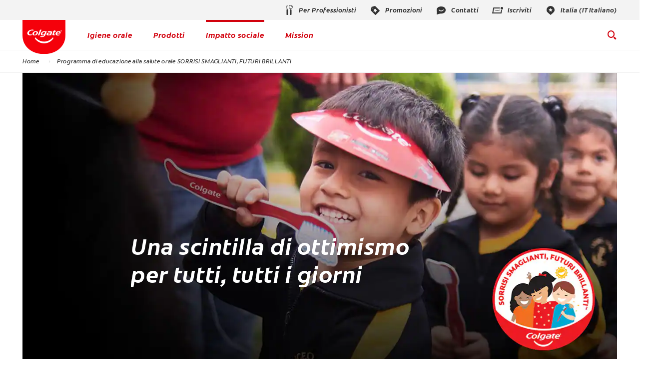

--- FILE ---
content_type: text/html;charset=utf-8
request_url: https://www.colgate.it/oral-health-education/our-commitment
body_size: 18986
content:
<!DOCTYPE HTML>
<!--[if lt IE 7]>      <html lang="it-IT"  class="no-js lt-ie9 lt-ie8 lt-ie7"> <![endif]-->
<!--[if IE 7]>         <html lang="it-IT" class="no-js lt-ie9 lt-ie8"> <![endif]-->
<!--[if IE 8]>         <html lang="it-IT" class="no-js lt-ie9"> <![endif]-->
<!--[if gt IE 8]><!--> <html lang="it-IT" class="no-js"> <!--<![endif]-->


<head>
	<meta name="localeLanguage" content="it-IT"/>
	
<meta charset="utf-8"/>
<meta name="theme" content="cpcolgate2020" />
<meta name="viewport" content="width=device-width, initial-scale=1.0"/>
    
    
    <script type="application/ld+json">{"@context":"http://schema.org","@type":"BreadcrumbList","itemListElement":[{"@type":"ListItem","position":1,"item":{"@id":"https://www.colgate.it","name":"Home"}},{"@type":"ListItem","position":2,"item":{"@id":"https://www.colgate.it/oral-health-education","name":"Programma di educazione alla salute orale SORRISI SMAGLIANTI, FUTURI BRILLANTI"}}]}</script>






    <meta name="description" content="La nostra missione è fornire un&#39;educazione sull&#39;igiene orale, screening odontoiatrici gratuiti e contatti utili per i trattamenti a coloro che ne hanno bisogno."/>

    <meta name="twitter:title" content="Il nostro impegno per un futuro migliore | Colgate"/>

    <meta name="title" data-type="string" class="swiftype" content="Il nostro impegno per un futuro migliore | Colgate"/>

    <meta name="twitter:description" content="La nostra missione è fornire un&#39;educazione sull&#39;igiene orale, screening odontoiatrici gratuiti e contatti utili per i trattamenti a coloro che ne hanno bisogno."/>

    <meta property="og:title" content="Il nostro impegno per un futuro migliore | Colgate"/>

    <meta property="og:description" content="La nostra missione è fornire un&#39;educazione sull&#39;igiene orale, screening odontoiatrici gratuiti e contatti utili per i trattamenti a coloro che ne hanno bisogno."/>

    <meta name="shortDescription" data-type="string" class="swiftype" content="La nostra missione è fornire un&#39;educazione sull&#39;igiene orale, screening odontoiatrici gratuiti e contatti utili per i trattamenti a coloro che ne hanno bisogno."/>



	<link rel="alternate" href="https://www.colgate.com/en-za/oral-health-education/our-commitment" hreflang="EN-ZA"/>

	<link rel="alternate" href="https://www.colgate.com/tr-tr/oral-health-education/our-commitment" hreflang="TR-TR"/>

	<link rel="alternate" href="https://www.colgate.com.tw/oral-health-education/our-commitment" hreflang="ZH-TW"/>

	<link rel="alternate" href="https://www.colgate.com/es-ar/oral-health-education/our-commitment" hreflang="ES-AR"/>

	<link rel="alternate" href="https://www.colgate.com/pt-pt/oral-health-education/our-commitment" hreflang="PT-PT"/>

	<link rel="alternate" href="https://www.colgate.com/en-my/oral-health-education/our-commitment" hreflang="EN-MY"/>

	<link rel="alternate" href="https://www.colgate.com/es-pe/oral-health-education/our-commitment" hreflang="ES-PE"/>

	<link rel="alternate" href="https://www.colgate.com/es-hn/oral-health-education/our-commitment" hreflang="ES-HN"/>

	<link rel="alternate" href="https://www.colgate.be/fr-be/oral-health-education/our-commitment" hreflang="FR-BE"/>

	<link rel="alternate" href="https://www.colgate.com.gr/oral-health-education/our-commitment" hreflang="EL-GR"/>

	<link rel="alternate" href="https://www.colgate.dk/oral-health-education/our-commitment" hreflang="DA-DK"/>

	<link rel="alternate" href="https://www.colgate.com.cn/oral-health-education/our-commitment" hreflang="ZH-CN"/>

	<link rel="alternate" href="https://www.colgate.com/es-sv/oral-health-education/our-commitment" hreflang="ES-SV"/>

	<link rel="alternate" href="https://www.colgate.az/oral-health-education/our-commitment" hreflang="AZ-AZ"/>

	<link rel="alternate" href="https://www.colgate.it/oral-health-education/our-commitment" hreflang="IT-IT"/>

	<link rel="alternate" href="https://www.colgate.co.il/oral-health-education/our-commitment" hreflang="HE-IL"/>

	<link rel="alternate" href="https://www.colgate.fi/oral-health-education/our-commitment" hreflang="FI-FI"/>

	<link rel="alternate" href="https://www.colgate.no/oral-health-education/our-commitment" hreflang="NO-NO"/>

	<link rel="alternate" href="https://www.colgate.com/es-co/oral-health-education/our-commitment" hreflang="ES-CO"/>

	<link rel="alternate" href="https://www.colgate.com/en-sa/oral-health-education/our-commitment" hreflang="EN-SA"/>

	<link rel="alternate" href="https://www.colgate.com/en-sg/oral-health-education/our-commitment" hreflang="EN-SG"/>

	<link rel="alternate" href="https://www.colgate.com/fr-ca/oral-health-education/our-commitment" hreflang="FR-CA"/>

	<link rel="alternate" href="https://www.colgate.com/es-ec/oral-health-education/our-commitment" hreflang="ES-EC"/>

	<link rel="alternate" href="https://www.colgate.com/es-ni/oral-health-education/our-commitment" hreflang="ES-NI"/>

	<link rel="alternate" href="https://www.colgate.fr/oral-health-education/our-commitment" hreflang="FR-FR"/>

	<link rel="alternate" href="https://www.colgate.com.vn/oral-health-education/our-commitment" hreflang="VI-VN"/>

	<link rel="alternate" href="https://www.colgate.com/es-do/oral-health-education/our-commitment" hreflang="ES-DO"/>

	<link rel="alternate" href="https://www.colgate.com/es-cr/oral-health-education/our-commitment" hreflang="ES-CR"/>

	<link rel="alternate" href="https://www.colgate.com/es-bo/oral-health-education/our-commitment" hreflang="ES-BO"/>

	<link rel="alternate" href="https://www.colgate.ng/oral-health-education/our-commitment" hreflang="EN-NG"/>

	<link rel="alternate" href="https://www.colgate.com/ar-sa/oral-health-education/our-commitment" hreflang="AR-SA"/>

	<link rel="alternate" href="https://www.colgate.com/es-uy/oral-health-education/our-commitment" hreflang="ES-UY"/>

	<link rel="alternate" href="https://www.colgate.com/es-py/oral-health-education/our-commitment" hreflang="ES-PY"/>

	<link rel="alternate" href="https://www.colgate.be/nl-be/oral-health-education/our-commitment" hreflang="NL-BE"/>

	<link rel="alternate" href="https://www.colgate.com.au/oral-health-education/our-commitment" hreflang="EN-AU"/>

	<link rel="alternate" href="https://www.colgate.com/th-th/oral-health-education/our-commitment" hreflang="TH-TH"/>

	<link rel="alternate" href="https://www.colgate.com/es-pa/oral-health-education/our-commitment" hreflang="ES-PA"/>

	<link rel="alternate" href="https://www.colgate.com/es-ve/oral-health-education/our-commitment" hreflang="ES-VE"/>

	<link rel="alternate" href="https://www.colgate.se/oral-health-education/our-commitment" hreflang="SV-SE"/>

	<link rel="alternate" href="https://www.colgate.com/es-gt/oral-health-education/our-commitment" hreflang="ES-GT"/>

	<link rel="alternate" href="https://www.colgate.com/es-us/oral-health-education/our-commitment" hreflang="ES-US"/>

	<link rel="alternate" href="https://www.colgate.ie/oral-health-education/our-commitment" hreflang="EN-IE"/>




<title>Il nostro impegno per un futuro migliore | Colgate</title>


		
<script>
	window.dataLayer = [
  {
    "environmentInformation": {
      "datalayerVersion": "2.0",
      "environment": "production"
    }
  },
  {
    "siteInformation": {
      "audience": "b2c",
      "brand": "Colgate",
      "careCategory": "oral care",
      "careSubCategory": "",
      "countryCode": "IT",
      "purpose": "brand",
      "region": "Europe",
      "siteId": "5401FC7F-20E8-469C-A552-AC08EE38053D",
      "siteName": "Colgate it-it",
      "domain": "www.colgate.it",
      "platform": "aem",
      "type": "web",
      "productionDate": "2018-04-19",
      "contentPath": "/content/cp-sites/oral-care/oral-care-center/it_it/home/oral-health-education/our-commitment",
      "urlPath": "/oral-health-education/our-commitment",
      "platformVersion": "6.5.15.0-SSP1",
      "language": "IT"
    }
  },
  {
    "pageInformation": {
      "phase": "",
      "stage": "",
      "species": "",
      "author": "",
      "topic": "",
      "title": "Our Commitment",
      "publicationDate": "",
      "tags": ""
    }
  }
]
</script>
<link rel="canonical" href="https://www.colgate.it/oral-health-education/our-commitment"/>
        <link rel="stylesheet" href="/etc/designs/zg/cpcolgate2020/desktop/css.asset.css/core/design.default.bootstrap.v0-0-1.css"/>
<!--[if lte IE 6]>
		<![endif]-->
	
	<!--[if IE 7]>
		<![endif]-->
	
	<!--[if IE 8]>
		<link rel="stylesheet" href="/etc/designs/zg/cpcolgate2020/desktop/css.fileAsset.css/zg/basic/desktop/css/utils/ie8.v0-0-1.css" />
<![endif]-->
<link rel="icon" href="/etc/designs/zg/cpcolgate2020/desktop/assets/img/favicon.ico" type="image/x-icon"/>
    <script type="text/javascript" src="/etc/designs/zg/cpcolgate2020/desktop/js.fileAsset.js/zg/cpcolgate2020/desktop/js/head/head.v0-0-1.js"></script>
<link rel="preload" href="/etc/designs/zg/cpcolgate2020/desktop/assets/fonts/ColgateReady/ColgateReadyCyWebRegular/colgatereadycy_web-regular.woff" as="font" type="font/woff" crossorigin>
<link rel="preload" href="/etc/designs/zg/cpcolgate2020/desktop/assets/fonts/ColgateRelaunchIcons/ColgateRelaunchIcons.woff" as="font" type="font/woff" crossorigin>
<link rel="preload" href="/etc/designs/zg/cpcolgate2020/desktop/assets/fonts/ColgateReady/ColgateReadyCyWebBold/colgatereadycy_web-bold.woff" as="font" type="font/woff" crossorigin>
<link rel="preload" href="/etc/designs/zg/cpcolgate2020/desktop/assets/fonts/ColgateReady/ColgateReadyWebBoldItalic/colgate_ready_web-bold_italic.woff" as="font" type="font/woff" crossorigin>
<link rel="preload" href="/etc/designs/zg/cpcolgate2020/desktop/assets/fonts/materialicons/MaterialIcons-Regular.woff2" as="font" type="font/woff2" crossorigin>
<link rel="preload" href="/etc/designs/zg/cpcolgate2020/desktop/assets/fonts/openSans/open-sans-v18-latin_cyrillic-regular.woff2" as="font" type="font/woff2" crossorigin>



<!--TrustArc Javascript -->
<script async="async" src="//consent.trustarc.com/notice?domain=colgate.com&c=teconsent
&js=nj&noticeType=bb&pn=2&gtm=1&country=it&language=it" crossorigin></script>
<!--End TrustArc Javascript -->

<!-- Google Tag Manager -->
<script>(function(w,d,s,l,i){w[l]=w[l]||[];w[l].push({'gtm.start':
new Date().getTime(),event:'gtm.js'});var f=d.getElementsByTagName(s)[0],
j=d.createElement(s),dl=l!='dataLayer'?'&l='+l:'';j.async=true;j.src=
'https://www.googletagmanager.com/gtm.js?id='+i+dl;f.parentNode.insertBefore(j,f);
})(window,document,'script','dataLayer','GTM-W6L59M5');</script>
<!-- End Google Tag Manager -->

<style> 
.non-consent-message-new {
    border: 1px solid #f3f3f3;
    padding: 15px;
    border-radius: 8px;
    display: flex;
    flex-direction: column;
    align-items: center;
    justify-content: center;
}
</style>

<script>(window.BOOMR_mq=window.BOOMR_mq||[]).push(["addVar",{"rua.upush":"false","rua.cpush":"false","rua.upre":"false","rua.cpre":"false","rua.uprl":"false","rua.cprl":"false","rua.cprf":"false","rua.trans":"","rua.cook":"false","rua.ims":"false","rua.ufprl":"false","rua.cfprl":"false","rua.isuxp":"false","rua.texp":"norulematch","rua.ceh":"false","rua.ueh":"false","rua.ieh.st":"0"}]);</script>
                              <script>!function(e){var n="https://s.go-mpulse.net/boomerang/";if("False"=="True")e.BOOMR_config=e.BOOMR_config||{},e.BOOMR_config.PageParams=e.BOOMR_config.PageParams||{},e.BOOMR_config.PageParams.pci=!0,n="https://s2.go-mpulse.net/boomerang/";if(window.BOOMR_API_key="3MQTY-63D3U-Q9N2M-8PHJV-PP9T2",function(){function e(){if(!o){var e=document.createElement("script");e.id="boomr-scr-as",e.src=window.BOOMR.url,e.async=!0,i.parentNode.appendChild(e),o=!0}}function t(e){o=!0;var n,t,a,r,d=document,O=window;if(window.BOOMR.snippetMethod=e?"if":"i",t=function(e,n){var t=d.createElement("script");t.id=n||"boomr-if-as",t.src=window.BOOMR.url,BOOMR_lstart=(new Date).getTime(),e=e||d.body,e.appendChild(t)},!window.addEventListener&&window.attachEvent&&navigator.userAgent.match(/MSIE [67]\./))return window.BOOMR.snippetMethod="s",void t(i.parentNode,"boomr-async");a=document.createElement("IFRAME"),a.src="about:blank",a.title="",a.role="presentation",a.loading="eager",r=(a.frameElement||a).style,r.width=0,r.height=0,r.border=0,r.display="none",i.parentNode.appendChild(a);try{O=a.contentWindow,d=O.document.open()}catch(_){n=document.domain,a.src="javascript:var d=document.open();d.domain='"+n+"';void(0);",O=a.contentWindow,d=O.document.open()}if(n)d._boomrl=function(){this.domain=n,t()},d.write("<bo"+"dy onload='document._boomrl();'>");else if(O._boomrl=function(){t()},O.addEventListener)O.addEventListener("load",O._boomrl,!1);else if(O.attachEvent)O.attachEvent("onload",O._boomrl);d.close()}function a(e){window.BOOMR_onload=e&&e.timeStamp||(new Date).getTime()}if(!window.BOOMR||!window.BOOMR.version&&!window.BOOMR.snippetExecuted){window.BOOMR=window.BOOMR||{},window.BOOMR.snippetStart=(new Date).getTime(),window.BOOMR.snippetExecuted=!0,window.BOOMR.snippetVersion=12,window.BOOMR.url=n+"3MQTY-63D3U-Q9N2M-8PHJV-PP9T2";var i=document.currentScript||document.getElementsByTagName("script")[0],o=!1,r=document.createElement("link");if(r.relList&&"function"==typeof r.relList.supports&&r.relList.supports("preload")&&"as"in r)window.BOOMR.snippetMethod="p",r.href=window.BOOMR.url,r.rel="preload",r.as="script",r.addEventListener("load",e),r.addEventListener("error",function(){t(!0)}),setTimeout(function(){if(!o)t(!0)},3e3),BOOMR_lstart=(new Date).getTime(),i.parentNode.appendChild(r);else t(!1);if(window.addEventListener)window.addEventListener("load",a,!1);else if(window.attachEvent)window.attachEvent("onload",a)}}(),"".length>0)if(e&&"performance"in e&&e.performance&&"function"==typeof e.performance.setResourceTimingBufferSize)e.performance.setResourceTimingBufferSize();!function(){if(BOOMR=e.BOOMR||{},BOOMR.plugins=BOOMR.plugins||{},!BOOMR.plugins.AK){var n=""=="true"?1:0,t="",a="cj3grayxij72m2ifquiq-f-50b858d62-clientnsv4-s.akamaihd.net",i="false"=="true"?2:1,o={"ak.v":"39","ak.cp":"932216","ak.ai":parseInt("586332",10),"ak.ol":"0","ak.cr":7,"ak.ipv":4,"ak.proto":"h2","ak.rid":"ec69775","ak.r":42223,"ak.a2":n,"ak.m":"","ak.n":"essl","ak.bpcip":"18.118.104.0","ak.cport":47594,"ak.gh":"23.66.124.166","ak.quicv":"","ak.tlsv":"tls1.3","ak.0rtt":"","ak.0rtt.ed":"","ak.csrc":"-","ak.acc":"","ak.t":"1761969425","ak.ak":"hOBiQwZUYzCg5VSAfCLimQ==EQQTfGkpOhNeZEuKH0JcwiNvZyxSCRmhZCyKFBD2J79R4xeojzayK0ymUmAM8ENNQRRCxdHxuLG1oEpeSsUyFFVTLceoBIJnBU4x64VG94kgJiucROPgQCzqAPuQQfurUSpNSl051k+dcTxEg7/[base64]/77Aapfu0Mg+Fksb3TdV1euq+lI8e5gRDCP6kRyf80fwHmaaI4xXHMVEsE6hU=","ak.pv":"121","ak.dpoabenc":"","ak.tf":i};if(""!==t)o["ak.ruds"]=t;var r={i:!1,av:function(n){var t="http.initiator";if(n&&(!n[t]||"spa_hard"===n[t]))o["ak.feo"]=void 0!==e.aFeoApplied?1:0,BOOMR.addVar(o)},rv:function(){var e=["ak.bpcip","ak.cport","ak.cr","ak.csrc","ak.gh","ak.ipv","ak.m","ak.n","ak.ol","ak.proto","ak.quicv","ak.tlsv","ak.0rtt","ak.0rtt.ed","ak.r","ak.acc","ak.t","ak.tf"];BOOMR.removeVar(e)}};BOOMR.plugins.AK={akVars:o,akDNSPreFetchDomain:a,init:function(){if(!r.i){var e=BOOMR.subscribe;e("before_beacon",r.av,null,null),e("onbeacon",r.rv,null,null),r.i=!0}return this},is_complete:function(){return!0}}}}()}(window);</script></head>
<body class="page-oral-health-education page-our-commitment  layout-full-width-2020 template-home grid-bootstrap" data-theme-path="/etc/designs/zg/cpcolgate2020/desktop" data-path-id="acee3be895867f66fab258dd7f383f3d">
	<script src="/etc.clientlibs/clientlibs/granite/jquery.min.js"></script>
<script src="/etc.clientlibs/clientlibs/granite/utils.min.js"></script>
<script src="/etc.clientlibs/clientlibs/granite/jquery/granite.min.js"></script>
<script src="/etc.clientlibs/foundation/clientlibs/jquery.min.js"></script>
<script src="/etc.clientlibs/foundation/clientlibs/shared.min.js"></script>
<script src="/etc.clientlibs/cq/personalization/clientlib/underscore.min.js"></script>
<script src="/etc.clientlibs/cq/personalization/clientlib/personalization/kernel.min.js"></script>
<script type="text/javascript">
	$CQ(function() {
		CQ_Analytics.SegmentMgr.loadSegments("/etc/segmentation/contexthub");
	});
</script>
<!-- Google Tag Manager (noscript) -->
<noscript><iframe src="https://www.googletagmanager.com/ns.html?id=GTM-W6L59M5"
height="0" width="0" style="display:none;visibility:hidden"></iframe></noscript>
<!-- End Google Tag Manager (noscript) -->

<!--TrustArc Banner DIV -->
<style>
#consent_blackbar {
position:fixed;
bottom:0px;
margin:auto;
padding-left:10%;
padding-right:10%;
z-index:9999999;}
</style>
<div id="consent_blackbar"></div>
<!--End TrustArc Banner DIV --><div class="container-fluid"><div class="row"><div id="header" class="col-xs-12"><div class="row"><div class="layout-outer"><div class="layout-inner"><div class="col-xs-12 col-md-12 default-style"><div class="snippetReference component section header-2022 col-xs-12 reference-header header fixed-component" data-id="swiftype" data-swiftype-index="false">
 <div class="inner"> 
  <div class="component-content"> 
   <a id="846011178" style="visibility:hidden" aria-hidden="true"></a> 
   <div class="richText component section skip-navigation-button first odd grid_3"> 
    <div class="component-content"> 
     <div class="richText-content"> 
      <p style="margin: 0;"><a href="#content"><span class="focus-border">Skip Navigation</span></a></p> 
     </div> 
    </div> 
   </div>
   <div class="box component section utility-bar even"> 
     
    <div class="component-content" id="01252586609"> 
     <div class="paragraphSystem content"> 
      <a id="01707736327" style="visibility:hidden" aria-hidden="true"></a> 
      <div class="richText component section wh-explore-dropdown first odd"> 
       <div class="component-content"> 
        <div class="richText-content"> 
         <div class="dropdown"> 
          <button id="wh-explore-dropdown-button">Explore Colgate.com</button> 
          <ul id="wh-explore-list"> 
           <li><a href="/oral-health">Igiene orale</a></li> 
           <li><a href="/products">Prodotti</a></li> 
           <li><a href="/oral-health-education">Impatto sociale</a></li> 
           <li><a href="/power-of-optimism">Mission</a></li> 
          </ul> 
         </div> 
        </div> 
       </div> 
      </div> 
      <div class="box component section utility-links even last"> 
        
       <div class="component-content" id="1858337461"> 
        <div class="paragraphSystem content"> 
         <a id="225209375" style="visibility:hidden" aria-hidden="true"></a> 
         <div class="image component section default-style first odd"> 
          <div class="component-content left"> 
           <div class="analytics-image-tracking"></div> 
           <a href="https://www.colgateprofessional.it/" title="Per Professionisti" target="_blank" rel="noopener noreferrer"><img src="/content/dam/cp-sites/oral-care/oral-care-center-relaunch/global/header/utility-links/professional.svg" alt="Per Professionisti" title="Per Professionisti"> </a> 
          </div> 
         </div> 
         <div class="image component section default-style even"> 
          <div class="component-content left"> 
           <div class="analytics-image-tracking"></div> 
           <a href="/special-offers" title="Promozioni"><img src="/content/dam/cp-sites/oral-care/oral-care-center-relaunch/global/header/utility-links/offers.svg" alt="Promozioni" title="Promozioni"> </a> 
          </div> 
         </div> 
         <div class="image component section default-style odd"> 
          <div class="component-content left"> 
           <div class="analytics-image-tracking"></div> 
           <a href="/contact-us" title="Contatti"><img src="/content/dam/cp-sites/oral-care/oral-care-center-relaunch/global/header/utility-links/contact.svg" alt="Contatti" title="Contatti"> </a> 
          </div> 
         </div> 
         <div class="image component section default-style even"> 
          <div class="component-content left"> 
           <div class="analytics-image-tracking"></div> 
           <a href="/sign-up-form" title="Iscriviti"><img src="/content/dam/cp-sites/oral-care/oral-care-center-relaunch/global/header/utility-links/sign-up.svg" alt="Iscriviti" title="Iscriviti"> </a> 
          </div> 
         </div> 
         <div class="image component section default-style odd last"> 
          <div class="component-content left"> 
           <div class="analytics-image-tracking"></div> 
           <a href="/locations" title="Italia (IT Italiano)"><img src="/content/dam/cp-sites/oral-care/oral-care-center-relaunch/global/header/utility-links/location-pin.svg" alt="Regioni" title="Regioni"> </a> 
          </div> 
         </div> 
        </div> 
       </div> 
      </div> 
     </div> 
    </div> 
   </div>
   <div class="box component section main-header odd"> 
     
    <div class="component-content" id="1726764170"> 
     <div class="paragraphSystem content"> 
      <a id="02061754124" style="visibility:hidden" aria-hidden="true"></a> 
      <div class="image component section logo first odd grid_4"> 
       <div class="component-content left"> 
        <div class="analytics-image-tracking"></div> 
        <a href="/" title="home"><img src="/content/dam/cp-sites/oral-care/oral-care-center-relaunch/global/logos/colgate-smile-badge.svg" alt="Colgate® Logo" title="Colgate® Logo"> </a> 
       </div> 
      </div> 
      <div class="richText component section menu-2022 even"> 
       <div class="component-content"> 
        <div class="richText-content"> 
         <ul class="menu"> 
          <li><button id="oral-health-button" aria-controls="oral-health-submenu">Igiene orale</button></li> 
          <li><button id="products-button" aria-controls="products-submenu">Prodotti</button></li> 
          <li><button id="social-impact-button" aria-controls="social-impact-submenu">Impatto sociale</button></li> 
          <li><button id="mission-button" aria-controls="mission-submenu">Mission</button></li> 
         </ul> 
        </div> 
       </div> 
      </div> 
      <div class="richText component section wh-menu odd"> 
       <div class="component-content"> 
        <div class="richText-content"> 
         <p style="display: none;"><button class="mobile-menu-button" id="wh-menu-button">Whitening Products</button></p> 
         <div style="display: none;" class="menu-items" id="wh-menu"> 
          <p class="landing"><a href="/">Whitening Solutions</a></p> 
          <div class="products"> 
           <button id="wh-products-button">Whitening Products</button> 
           <ul id="wh-products-list"> 
            <li><a href="/products/teeth-whitening-products/colgate-max-white-overnight-teeth-whitening-pen">All Optic White® products</a></li> 
           </ul> 
          </div> 
         </div> 
        </div> 
       </div> 
      </div> 
      <div class="parametrizedhtml component section default-style even last reference-header-buttons"> 
       <div class="component-content"> 
        <div class="search-box-container" custom-col-size="three-columns" articles-title="Oral Care" more-articles-label="{0} more articles" products-title="Products" more-products-label="{0} more products" no-results="We could not find anything for" another-search="To see more results, try another search term." data-action="/search?cacheclear"> 
         <form role="search"> 
          <div class="search-wrapper"> 
           <span class="icon-search"></span> 
           <label class="searchBox-label" for="site-search">Search Box</label> 
           <input type="text" maxlength="2048" class="search-box" id="site-search" placeholder="Cerca..." autocomplete="off" aria-label="Search Box"> 
           <div class="action-box"> 
            <button type="reset" class="clear-btn">Annulla</button> 
            <button type="submit" class="submit-btn" aria-label="Search"></button> 
           </div> 
          </div> 
          <button class="search-btn" aria-label="Search Box Button"></button> 
         </form> 
         <div class="bg"></div> 
        </div> 
        <button class="menu" aria-label="Menu" aria-expanded="false"></button> 
       </div> 
      </div> 
     </div> 
    </div> 
   </div>
   <div class="richText component section submenu-2022 even"> 
    <div class="component-content"> 
     <div class="richText-content"> 
      <ul class="submenu" id="oral-health-submenu"> 
       <li> 
        <ul class="column"> 
         <li><p class="heading">Abitudini salutari</p> </li> 
         <li><a href="/oral-health/brushing-and-flossing">Spazzolino e filo interdentale</a></li> 
         <li><a href="/oral-health/dental-visits">Visita dentistica</a></li> 
         <li><a href="/oral-health/fluoride">Fluoro</a></li> 
         <li><a href="/oral-health/mouth-and-teeth-anatomy">Anatomia della bocca e dei denti</a></li> 
         <li><a href="/oral-health/nutrition-and-oral-health">Alimentazione e salute orale</a></li> 
         <li><a href="/oral-health/selecting-dental-products">Scelta dei prodotti dentali</a></li> 
         <li><a href="/oral-health/teeth-whitening">Sbiancamento dentale</a></li> 
         <li><a href="/oral-health/threats-to-dental-health">Minacce per la salute dentale</a></li> 
         <li><a href="/oral-health/tooth-fairy">Fatina dei denti</a></li> 
        </ul> </li> 
       <li> 
        <ul class="column"> 
         <li><p class="heading">Problemi comuni</p> </li> 
         <li><a href="/oral-health/bad-breath">Alito cattivo</a></li> 
         <li><a href="/oral-health/bruxism">Bruxismo</a></li> 
         <li><a href="/oral-health/cavities">Carie dentaria</a></li> 
         <li><a href="/oral-health/dry-mouth">Bocca secca</a></li> 
         <li><a href="/oral-health/gum-disease">Malattie gengivali</a></li> 
         <li><a href="/oral-health/mouth-sores-and-infections">Afte e infezioni della bocca</a></li> 
         <li><a href="/oral-health/plaque-and-tartar">Placca e tartaro</a></li> 
         <li><a href="/oral-health/temporomandibular-disorder">Disordini temporomandibolari</a></li> 
         <li><a href="/oral-health/tooth-sensitivity">Sensibilità dentale</a></li> 
        </ul> </li> 
       <li> 
        <ul class="column"> 
         <li><p class="heading">Condizioni dei denti</p> </li> 
         <li><a href="/oral-health/adult-orthodontics">Trattamenti ortodontici per gli adulti</a></li> 
         <li><a href="/oral-health/anesthesia">Anestesia</a></li> 
         <li><a href="/oral-health/bonding">Bonding</a></li> 
         <li><a href="/oral-health/bridges-and-crowns">Ponti e capsule dentali</a></li> 
         <li><a href="/oral-health/cleft-lip-palate">Labioschisi/Palatoschisi</a></li> 
         <li><a href="/oral-health/cracked-tooth-syndrome">Sindrome del dente incrinato</a></li> 
         <li><a href="/oral-health/dental-emergencies-and-sports-safety">Emergenze odontoiatriche e sicurezza nello sport</a></li> 
         <li><a href="/oral-health/dentures">Dentiera</a></li> 
         <li><a href="/oral-health/early-orthodontics">Ortodonzia per bambini</a></li> 
         <li><a href="/oral-health/fillings">Otturazioni</a></li> 
         <li><a href="/oral-health/implants">Impianti</a></li> 
         <li><a href="/oral-health/root-canals">Terapia canalare</a></li> 
         <li><a href="/oral-health/sealants">Sigillanti</a></li> 
         <li><a href="/oral-health/tooth-removal">Estrazione di un dente</a></li> 
         <li><a href="/oral-health/veneers">Faccette dentali</a></li> 
         <li><a href="/oral-health/wisdom-teeth">Denti del giudizio</a></li> 
         <li><a href="/oral-health/x-rays">Radiografie</a></li> 
        </ul> </li> 
       <li> 
        <ul class="column"> 
         <li><p class="heading">Considerazioni sulla salute</p> </li> 
         <li><a href="/oral-health/cancer">Cancro</a></li> 
         <li><a href="/oral-health/developmental-disabilities">Disabilità dello sviluppo</a></li> 
         <li><a href="/oral-health/diabetes-and-other-endocrine-disorders">Diabete e altri disturbi endocrini</a></li> 
         <li><a href="/oral-health/gastrointestinal-disorders">Disturbi gastrointestinali</a></li> 
         <li><a href="/oral-health/kidney-disease">Insufficienza renale</a></li> 
         <li><a href="/oral-health/heart-disease">Disturbi cardiaci</a></li> 
         <li><a href="/oral-health/hiv-aids-and-stds">HIV/AIDS e MST</a></li> 
         <li><a href="/oral-health/immune-disorders">Malattie del sistema immunitario</a></li> 
         <li><a href="/oral-health/respiratory-conditions">Malattie respiratorie</a></li> 
        </ul> </li> 
       <li> 
        <ul class="column"> 
         <li><p class="heading">Fasi della vita</p> </li> 
         <li><a href="/oral-health/infant-oral-care">Igiene orale per la prima infanzia</a></li> 
         <li><a href="/oral-health/kids-oral-care">Igiene orale nei bambini</a></li> 
         <li><a href="/oral-health/teen-oral-care">Igiene orale per gli adolescenti</a></li> 
         <li><a href="/oral-health/adult-oral-care">Igiene orale per gli adulti</a></li> 
         <li><a href="/oral-health/oral-care-age-55-up">Igiene orale dai 55 anni in su</a></li> 
         <li><a href="/oral-health/oral-care-during-pregnancy">Igiene orale in gravidanza</a></li> 
        </ul> </li> 
       <li> 
        <ul class="column"> 
         <li><a href="/oral-health">Vedi tutti gli articoli</a></li> 
        </ul> </li> 
      </ul> 
      <ul class="submenu" id="products-submenu"> 
       <li> 
        <ul class="column"> 
         <li><p class="heading">Tipologie</p> </li> 
         <li><a href="/products/toothpaste">Dentifrici</a></li> 
         <li><a href="/products/toothbrush">Spazzolini</a></li> 
         <li><a href="/products/mouthwash">Collutori</a></li> 
         <li><a href="/products/kids">Prodotti per bambini</a></li> 
         <li><a href="/products/teeth-whitening-products/colgate-max-white-overnight-teeth-whitening-pen">Penna sbiancante</a></li> 
         <li><a href="/products/teeth-whitening-products/max-white-ultimate-led-whitening-kit-with-comfortfit-applicator">LED KIT Sbiancante</a></li> 
         <li><a href="/products/toothpaste/colgate-max-white-purple-serum">Booster Sbiancante</a></li> 
        </ul> </li> 
       <li> 
        <ul class="column"> 
         <li><p class="heading">Benefici</p> </li> 
         <li><a href="/products/cavity-prevention-toothpaste">Prevenzione della carie</a></li> 
         <li><a href="/products/enamel-protection">Protezione dello smalto</a></li> 
         <li><a href="/products/fresh-breath">Alito fresco</a></li> 
         <li><a href="/products/plaque-prevention-products">Prevenzione della placca</a></li> 
         <li><a href="/products/sensitivity-relief">Sensibilità dentale</a></li> 
         <li><a href="/products/tartar-control">Controllo del tartaro</a></li> 
         <li><a href="/teeth-whitening">Prodotti sbiancanti</a></li> 
        </ul> </li> 
       <li> 
        <ul class="column"> 
         <li><p class="heading">Brands</p> </li> 
         <li><a href="/colgate-total">Colgate<sup>®</sup> Total</a></li> 
         <li><a href="/max-white">Colgate<sup>®</sup> Max White<sup>®</sup></a></li> 
         <li><a href="/colgate-kids">Colgate<sup>®</sup> Kids</a></li> 
         <li><a href="/colgate-max-protect">Colgate<sup>®</sup> Max Protect<sup>®</sup></a></li> 
         <li><a href="/products/toothpaste/colgate-max-white-ultra-active-foam">Colgate<sup>®</sup> Max White Ultra</a></li> 
        </ul> </li> 
       <li> 
        <ul class="column"> 
         <li><a href="/products">Vedi tutti i prodotti</a></li> 
        </ul> </li> 
      </ul> 
      <ul class="submenu" id="social-impact-submenu"> 
       <li> 
        <ul class="column"> 
         <li><a class="heading" href="/oral-health-education"><strong>Programmi</strong></a></li> 
        </ul> </li> 
      </ul> 
      <ul class="submenu" id="mission-submenu"> 
       <li> 
        <ul class="column"> 
         <li><a href="/power-of-optimism/sustainable-dental-care-products"><strong>Sostenibilità</strong></a></li> 
        </ul> </li> 
      </ul> 
      <p><button class="close" aria-label="Close Menu">&nbsp;</button></p> 
     </div> 
    </div> 
   </div>
   <div class="richText component section quick-links odd"> 
    <div class="component-content"> 
     <div class="richText-content"> 
      <ul> 
       <li><a data-path="/it_it/oral-health/" href="/oral-health">Igiene orale</a></li> 
       <li><a data-path="/it_it/products/" href="/products">Prodotti</a></li> 
       <li><a data-path="/it_it/oral-health-education/" href="/oral-health-education">Impatto sociale</a></li> 
       <li><a data-path="/it_it/power-of-optimism/" href="/power-of-optimism">Mission</a></li> 
      </ul> 
     </div> 
    </div> 
   </div>
   <div class="box component section breadcrumbs-occ-optimization even last"> 
     
    <div class="component-content" id="943278310"> 
     <div class="paragraphSystem content"> 
      <a id="0858982064" style="visibility:hidden" aria-hidden="true"></a> 
      <div class="breadcrumbs component section default-style first odd last"> 
       <nav aria-label="Breadcrumb" class="component-content"> 
        <div class="analytics-breadcrumbs-tracking"></div> 
        <ol class="breadcrumbs-list breadcrumbs-without-separator"> 
         <li class="breadcrumb-list-item odd first "> <a href="/" aria-label="Home">Home</a> <span class="breadcrumbs-separator"></span> </li> 
         <li class="breadcrumb-list-item even last "> <a href="/oral-health-education/our-commitment" aria-label="Programma di educazione alla salute orale SORRISI SMAGLIANTI, FUTURI BRILLANTI">Programma di educazione alla salute orale SORRISI SMAGLIANTI, FUTURI BRILLANTI</a></li> 
        </ol> 
       </nav> 
      </div> 
     </div> 
    </div> 
   </div>
  </div> 
 </div> 
</div></div></div></div></div></div><div id="content" class="col-xs-12"><div class="row"><div class="layout-outer"><div class="layout-inner"><div class="col-xs-12 col-lg-12 default-style"><div class="main-content paragraphSystem"><a id="0141817348" style="visibility:hidden" aria-hidden="true"></a>
    <div class="box component section hero-overlap hero-image-text first odd col-xs-12"> 
  
 <div class="component-content" id="733889948"> 
  <div class="paragraphSystem content">
   <a id="01536468218" style="visibility:hidden" aria-hidden="true"></a> 
   <div class="image component section col-xs-12 default-style"> 
    <div class="component-content left"> 
     <div class="analytics-image-tracking"></div> 
     <picture>
 <!--[if IE 9]><video style="display: none;"><![endif]-->
 <source srcset="/content/dam/cp-sites/oral-care/oral-care-center/global/bsbf/heros/bsbf-our-commitment-hero-it.jpg.rendition.767.767.jpg" media="(max-width: 320px)">
 <source srcset="/content/dam/cp-sites/oral-care/oral-care-center/global/bsbf/heros/bsbf-our-commitment-hero-it.jpg.rendition.767.767.jpg" media="(max-width: 767px)">
 <source srcset="/content/dam/cp-sites/oral-care/oral-care-center/global/bsbf/heros/bsbf-our-commitment-hero-it.jpg.rendition.1350.733.jpg" media="(min-width: 768px) and (max-width: 991px)">
 <source srcset="/content/dam/cp-sites/oral-care/oral-care-center/global/bsbf/heros/bsbf-our-commitment-hero-it.jpg.rendition.1350.733.jpg" media="(min-width: 992px) and (max-width: 1199px)">
 <source srcset="/content/dam/cp-sites/oral-care/oral-care-center/global/bsbf/heros/bsbf-our-commitment-hero-it.jpg.rendition.1350.733.jpg" media="(min-width: 1200px) and (max-width: 1920px)"> <!--[if IE 9]></video><![endif]-->
 <img src="/content/dam/cp-sites/oral-care/oral-care-center/global/bsbf/heros/bsbf-our-commitment-hero-it.jpg" alt="Sparkin optimism in everyone, every day" title="Sparkin optimism in everyone, every day">
</picture> 
    </div> 
   </div>
   <div class="richText component section hero-title col-xs-11 col-lg-9 col-lg-offset-1 richtext_copy"> 
    <div class="component-content"> 
     <div class="richText-content"> 
      <h1 style="text-align: left;">Una scintilla di ottimismo<br> per tutti, tutti i giorni</h1> 
     </div> 
    </div> 
   </div>
  </div> 
 </div> 
</div><div class="divider component section clear-divider even col-xs-12">
 <div class="component-content"> 
 </div>
</div><div class="richText component section default-style odd col-xs-12 col-sm-10 col-sm-offset-1 col-md-8 col-md-offset-2 col-lg-8 col-lg-offset-2">
 <div class="component-content"> 
  <div class="richText-content"> 
   <h2 style="text-align: left;"><span class="red-text"><em><strong>Sosteniamo un futuro senza carie</strong></em></span></h2> 
   <p style="text-align: left;">Crediamo che tutti i bambini e le loro famiglie abbiano diritto a una vita intera di sorrisi sani. Per questo lavoriamo per donare a due miliardi di bambini un futuro con zero carie, impegnandoci a porre fine alla malattia cronica più diffusa al mondo: la carie dentale. Se non curata, la carie può provocare dolore e fastidio, minare l'autostima e la qualità di vita, influire negativamente sulla frequenza scolastica e molto altro. La nostra missione è fornire un'educazione sull'igiene orale, screening odontoiatrici gratuiti e contatti utili per i trattamenti a coloro che ne hanno bisogno. Insieme possiamo creare un mondo di sorrisi smaglianti e futuri brillanti.</p> 
  </div> 
 </div> 
</div><div class="divider component section clear-divider even col-xs-12">
 <div class="component-content"> 
 </div>
</div><div class="box component section default-style odd col-xs-12"> 
  
 <div class="component-content" id="01845517284"> 
  <div class="paragraphSystem content">
   <a id="2091268486" style="visibility:hidden" aria-hidden="true"></a> 
   <div class="box component section box--achievement-banners first odd last col-xs-12"> 
     
    <div class="component-content" id="02018762326"> 
     <div class="paragraphSystem content"> 
      <a id="01367652076" style="visibility:hidden" aria-hidden="true"></a> 
      <div class="image component section default-style col-xs-12 image_1890779971"> 
       <div class="component-content left"> 
        <div class="analytics-image-tracking"></div> 
        <figure> 
         <picture>
 <!--[if IE 9]><video style="display: none;"><![endif]-->
 <source srcset="/content/dam/cp-sites/oral-care/oral-care-center-relaunch/global/bsbf/banners/achievement-banners/commitment-2012.jpg.rendition.767.767.jpg" media="(max-width: 320px)">
 <source srcset="/content/dam/cp-sites/oral-care/oral-care-center-relaunch/global/bsbf/banners/achievement-banners/commitment-2012.jpg.rendition.767.767.jpg" media="(max-width: 767px)">
 <source srcset="/content/dam/cp-sites/oral-care/oral-care-center-relaunch/global/bsbf/banners/achievement-banners/commitment-2012.jpg.rendition.1350.768.jpg" media="(min-width: 768px) and (max-width: 991px)">
 <source srcset="/content/dam/cp-sites/oral-care/oral-care-center-relaunch/global/bsbf/banners/achievement-banners/commitment-2012.jpg.rendition.1350.768.jpg" media="(min-width: 992px) and (max-width: 1199px)">
 <source srcset="/content/dam/cp-sites/oral-care/oral-care-center-relaunch/global/bsbf/banners/achievement-banners/commitment-2012.jpg.rendition.1350.768.jpg" media="(min-width: 1200px) and (max-width: 1920px)"> <!--[if IE 9]></video><![endif]-->
 <img src="/content/dam/cp-sites/oral-care/oral-care-center-relaunch/global/bsbf/banners/achievement-banners/commitment-2012.jpg" alt="2012" title="2012">
</picture> 
         <figcaption> 
          <p>Raggiungiamo miliardi di bambini in tutto il mondo (2012)</p> 
          <p>700,000,000</p> 
          <p>700m</p> 
         </figcaption> 
        </figure> 
       </div> 
      </div> 
      <div class="image component section default-style col-xs-12 image_1271866934"> 
       <div class="component-content left"> 
        <div class="analytics-image-tracking"></div> 
        <figure> 
         <picture>
 <!--[if IE 9]><video style="display: none;"><![endif]-->
 <source srcset="/content/dam/cp-sites/oral-care/oral-care-center-relaunch/global/bsbf/banners/achievement-banners/commitment-2013.jpg.rendition.767.767.jpg" media="(max-width: 320px)">
 <source srcset="/content/dam/cp-sites/oral-care/oral-care-center-relaunch/global/bsbf/banners/achievement-banners/commitment-2013.jpg.rendition.767.767.jpg" media="(max-width: 767px)">
 <source srcset="/content/dam/cp-sites/oral-care/oral-care-center-relaunch/global/bsbf/banners/achievement-banners/commitment-2013.jpg.rendition.1350.768.jpg" media="(min-width: 768px) and (max-width: 991px)">
 <source srcset="/content/dam/cp-sites/oral-care/oral-care-center-relaunch/global/bsbf/banners/achievement-banners/commitment-2013.jpg.rendition.1350.768.jpg" media="(min-width: 992px) and (max-width: 1199px)">
 <source srcset="/content/dam/cp-sites/oral-care/oral-care-center-relaunch/global/bsbf/banners/achievement-banners/commitment-2013.jpg.rendition.1350.768.jpg" media="(min-width: 1200px) and (max-width: 1920px)"> <!--[if IE 9]></video><![endif]-->
 <img src="/content/dam/cp-sites/oral-care/oral-care-center-relaunch/global/bsbf/banners/achievement-banners/commitment-2013.jpg" alt="2013" title="2013">
</picture> 
         <figcaption> 
          <p>Raggiungiamo miliardi di bambini in tutto il mondo (2013)</p> 
          <p>750,000,000</p> 
          <p>750m</p> 
         </figcaption> 
        </figure> 
       </div> 
      </div> 
      <div class="image component section default-style col-xs-12 image_629054561"> 
       <div class="component-content left"> 
        <div class="analytics-image-tracking"></div> 
        <figure> 
         <picture>
 <!--[if IE 9]><video style="display: none;"><![endif]-->
 <source srcset="/content/dam/cp-sites/oral-care/oral-care-center-relaunch/global/bsbf/banners/achievement-banners/commitment-2014.jpg.rendition.767.767.jpg" media="(max-width: 320px)">
 <source srcset="/content/dam/cp-sites/oral-care/oral-care-center-relaunch/global/bsbf/banners/achievement-banners/commitment-2014.jpg.rendition.767.767.jpg" media="(max-width: 767px)">
 <source srcset="/content/dam/cp-sites/oral-care/oral-care-center-relaunch/global/bsbf/banners/achievement-banners/commitment-2014.jpg.rendition.1350.768.jpg" media="(min-width: 768px) and (max-width: 991px)">
 <source srcset="/content/dam/cp-sites/oral-care/oral-care-center-relaunch/global/bsbf/banners/achievement-banners/commitment-2014.jpg.rendition.1350.768.jpg" media="(min-width: 992px) and (max-width: 1199px)">
 <source srcset="/content/dam/cp-sites/oral-care/oral-care-center-relaunch/global/bsbf/banners/achievement-banners/commitment-2014.jpg.rendition.1350.768.jpg" media="(min-width: 1200px) and (max-width: 1920px)"> <!--[if IE 9]></video><![endif]-->
 <img src="/content/dam/cp-sites/oral-care/oral-care-center-relaunch/global/bsbf/banners/achievement-banners/commitment-2014.jpg" alt="2014" title="2014">
</picture> 
         <figcaption> 
          <p>Raggiungiamo miliardi di bambini in tutto il mondo (2014)</p> 
          <p>800,000,000</p> 
          <p>800m</p> 
         </figcaption> 
        </figure> 
       </div> 
      </div> 
      <div class="image component section default-style col-xs-12 image_1831856506"> 
       <div class="component-content left"> 
        <div class="analytics-image-tracking"></div> 
        <figure> 
         <picture>
 <!--[if IE 9]><video style="display: none;"><![endif]-->
 <source srcset="/content/dam/cp-sites/oral-care/oral-care-center-relaunch/global/bsbf/banners/achievement-banners/commitment-2015.jpg.rendition.767.767.jpg" media="(max-width: 320px)">
 <source srcset="/content/dam/cp-sites/oral-care/oral-care-center-relaunch/global/bsbf/banners/achievement-banners/commitment-2015.jpg.rendition.767.767.jpg" media="(max-width: 767px)">
 <source srcset="/content/dam/cp-sites/oral-care/oral-care-center-relaunch/global/bsbf/banners/achievement-banners/commitment-2015.jpg.rendition.1350.768.jpg" media="(min-width: 768px) and (max-width: 991px)">
 <source srcset="/content/dam/cp-sites/oral-care/oral-care-center-relaunch/global/bsbf/banners/achievement-banners/commitment-2015.jpg.rendition.1350.768.jpg" media="(min-width: 992px) and (max-width: 1199px)">
 <source srcset="/content/dam/cp-sites/oral-care/oral-care-center-relaunch/global/bsbf/banners/achievement-banners/commitment-2015.jpg.rendition.1350.768.jpg" media="(min-width: 1200px) and (max-width: 1920px)"> <!--[if IE 9]></video><![endif]-->
 <img src="/content/dam/cp-sites/oral-care/oral-care-center-relaunch/global/bsbf/banners/achievement-banners/commitment-2015.jpg" alt="2015" title="2015">
</picture> 
         <figcaption> 
          <p>Raggiungiamo miliardi di bambini in tutto il mondo (2015)</p> 
          <p>850,000,000</p> 
          <p>850m</p> 
         </figcaption> 
        </figure> 
       </div> 
      </div> 
      <div class="image component section default-style col-xs-12 image_476645816"> 
       <div class="component-content left"> 
        <div class="analytics-image-tracking"></div> 
        <figure> 
         <picture>
 <!--[if IE 9]><video style="display: none;"><![endif]-->
 <source srcset="/content/dam/cp-sites/oral-care/oral-care-center-relaunch/global/bsbf/banners/achievement-banners/commitment-2016.jpg.rendition.767.767.jpg" media="(max-width: 320px)">
 <source srcset="/content/dam/cp-sites/oral-care/oral-care-center-relaunch/global/bsbf/banners/achievement-banners/commitment-2016.jpg.rendition.767.767.jpg" media="(max-width: 767px)">
 <source srcset="/content/dam/cp-sites/oral-care/oral-care-center-relaunch/global/bsbf/banners/achievement-banners/commitment-2016.jpg.rendition.1350.768.jpg" media="(min-width: 768px) and (max-width: 991px)">
 <source srcset="/content/dam/cp-sites/oral-care/oral-care-center-relaunch/global/bsbf/banners/achievement-banners/commitment-2016.jpg.rendition.1350.768.jpg" media="(min-width: 992px) and (max-width: 1199px)">
 <source srcset="/content/dam/cp-sites/oral-care/oral-care-center-relaunch/global/bsbf/banners/achievement-banners/commitment-2016.jpg.rendition.1350.768.jpg" media="(min-width: 1200px) and (max-width: 1920px)"> <!--[if IE 9]></video><![endif]-->
 <img src="/content/dam/cp-sites/oral-care/oral-care-center-relaunch/global/bsbf/banners/achievement-banners/commitment-2016.jpg" alt="2016" title="2016">
</picture> 
         <figcaption> 
          <p>Raggiungiamo miliardi di bambini in tutto il mondo (2016)</p> 
          <p>900,000,000</p> 
          <p>900m</p> 
         </figcaption> 
        </figure> 
       </div> 
      </div> 
      <div class="image component section default-style col-xs-12 image_1215108218"> 
       <div class="component-content left"> 
        <div class="analytics-image-tracking"></div> 
        <figure> 
         <picture>
 <!--[if IE 9]><video style="display: none;"><![endif]-->
 <source srcset="/content/dam/cp-sites/oral-care/oral-care-center-relaunch/global/bsbf/banners/achievement-banners/commitment-2017.jpg.rendition.767.767.jpg" media="(max-width: 320px)">
 <source srcset="/content/dam/cp-sites/oral-care/oral-care-center-relaunch/global/bsbf/banners/achievement-banners/commitment-2017.jpg.rendition.767.767.jpg" media="(max-width: 767px)">
 <source srcset="/content/dam/cp-sites/oral-care/oral-care-center-relaunch/global/bsbf/banners/achievement-banners/commitment-2017.jpg.rendition.1350.768.jpg" media="(min-width: 768px) and (max-width: 991px)">
 <source srcset="/content/dam/cp-sites/oral-care/oral-care-center-relaunch/global/bsbf/banners/achievement-banners/commitment-2017.jpg.rendition.1350.768.jpg" media="(min-width: 992px) and (max-width: 1199px)">
 <source srcset="/content/dam/cp-sites/oral-care/oral-care-center-relaunch/global/bsbf/banners/achievement-banners/commitment-2017.jpg.rendition.1350.768.jpg" media="(min-width: 1200px) and (max-width: 1920px)"> <!--[if IE 9]></video><![endif]-->
 <img src="/content/dam/cp-sites/oral-care/oral-care-center-relaunch/global/bsbf/banners/achievement-banners/commitment-2017.jpg" alt="2017" title="2017">
</picture> 
         <figcaption> 
          <p>Raggiungiamo miliardi di bambini in tutto il mondo (2017)</p> 
          <p>950,000,000</p> 
          <p>950m</p> 
         </figcaption> 
        </figure> 
       </div> 
      </div> 
      <div class="image component section default-style col-xs-12 image_276353157"> 
       <div class="component-content left"> 
        <div class="analytics-image-tracking"></div> 
        <figure> 
         <picture>
 <!--[if IE 9]><video style="display: none;"><![endif]-->
 <source srcset="/content/dam/cp-sites/oral-care/oral-care-center-relaunch/global/bsbf/banners/achievement-banners/commitment-2018.jpg.rendition.767.767.jpg" media="(max-width: 320px)">
 <source srcset="/content/dam/cp-sites/oral-care/oral-care-center-relaunch/global/bsbf/banners/achievement-banners/commitment-2018.jpg.rendition.767.767.jpg" media="(max-width: 767px)">
 <source srcset="/content/dam/cp-sites/oral-care/oral-care-center-relaunch/global/bsbf/banners/achievement-banners/commitment-2018.jpg.rendition.1350.768.jpg" media="(min-width: 768px) and (max-width: 991px)">
 <source srcset="/content/dam/cp-sites/oral-care/oral-care-center-relaunch/global/bsbf/banners/achievement-banners/commitment-2018.jpg.rendition.1350.768.jpg" media="(min-width: 992px) and (max-width: 1199px)">
 <source srcset="/content/dam/cp-sites/oral-care/oral-care-center-relaunch/global/bsbf/banners/achievement-banners/commitment-2018.jpg.rendition.1350.768.jpg" media="(min-width: 1200px) and (max-width: 1920px)"> <!--[if IE 9]></video><![endif]-->
 <img src="/content/dam/cp-sites/oral-care/oral-care-center-relaunch/global/bsbf/banners/achievement-banners/commitment-2018.jpg" alt="2018" title="2018">
</picture> 
         <figcaption> 
          <p>Raggiungiamo miliardi di bambini in tutto il mondo (2018)</p> 
          <p>1,000,000,000</p> 
          <p>1,000m</p> 
         </figcaption> 
        </figure> 
       </div> 
      </div> 
      <div class="image component section default-style col-xs-12 image_copy"> 
       <div class="component-content left"> 
        <div class="analytics-image-tracking"></div> 
        <figure> 
         <picture>
 <!--[if IE 9]><video style="display: none;"><![endif]-->
 <source srcset="/content/dam/cp-sites/oral-care/oral-care-center-relaunch/global/bsbf/banners/achievement-banners/commitment-2019.jpg.rendition.767.767.jpg" media="(max-width: 320px)">
 <source srcset="/content/dam/cp-sites/oral-care/oral-care-center-relaunch/global/bsbf/banners/achievement-banners/commitment-2019.jpg.rendition.767.767.jpg" media="(max-width: 767px)">
 <source srcset="/content/dam/cp-sites/oral-care/oral-care-center-relaunch/global/bsbf/banners/achievement-banners/commitment-2019.jpg.rendition.1350.768.jpg" media="(min-width: 768px) and (max-width: 991px)">
 <source srcset="/content/dam/cp-sites/oral-care/oral-care-center-relaunch/global/bsbf/banners/achievement-banners/commitment-2019.jpg.rendition.1350.768.jpg" media="(min-width: 992px) and (max-width: 1199px)">
 <source srcset="/content/dam/cp-sites/oral-care/oral-care-center-relaunch/global/bsbf/banners/achievement-banners/commitment-2019.jpg.rendition.1350.768.jpg" media="(min-width: 1200px) and (max-width: 1920px)"> <!--[if IE 9]></video><![endif]-->
 <img src="/content/dam/cp-sites/oral-care/oral-care-center-relaunch/global/bsbf/banners/achievement-banners/commitment-2019.jpg" alt="2019" title="2019">
</picture> 
         <figcaption> 
          <p>Raggiungiamo miliardi di bambini in tutto il mondo (2019)</p> 
          <p>1,200,000,000</p> 
          <p>1.200m</p> 
         </figcaption> 
        </figure> 
       </div> 
      </div> 
      <div class="image component section default-style col-xs-12 image_copy_copy"> 
       <div class="component-content left"> 
        <div class="analytics-image-tracking"></div> 
        <figure> 
         <picture>
 <!--[if IE 9]><video style="display: none;"><![endif]-->
 <source srcset="/content/dam/cp-sites/oral-care/oral-care-center-relaunch/global/bsbf/banners/achievement-banners/commitment-2020.jpg.rendition.767.767.jpg" media="(max-width: 320px)">
 <source srcset="/content/dam/cp-sites/oral-care/oral-care-center-relaunch/global/bsbf/banners/achievement-banners/commitment-2020.jpg.rendition.767.767.jpg" media="(max-width: 767px)">
 <source srcset="/content/dam/cp-sites/oral-care/oral-care-center-relaunch/global/bsbf/banners/achievement-banners/commitment-2020.jpg.rendition.1350.768.jpg" media="(min-width: 768px) and (max-width: 991px)">
 <source srcset="/content/dam/cp-sites/oral-care/oral-care-center-relaunch/global/bsbf/banners/achievement-banners/commitment-2020.jpg.rendition.1350.768.jpg" media="(min-width: 992px) and (max-width: 1199px)">
 <source srcset="/content/dam/cp-sites/oral-care/oral-care-center-relaunch/global/bsbf/banners/achievement-banners/commitment-2020.jpg.rendition.1350.768.jpg" media="(min-width: 1200px) and (max-width: 1920px)"> <!--[if IE 9]></video><![endif]-->
 <img src="/content/dam/cp-sites/oral-care/oral-care-center-relaunch/global/bsbf/banners/achievement-banners/commitment-2020.jpg" alt="2020" title="2020">
</picture> 
         <figcaption> 
          <p>Raggiungiamo miliardi di bambini in tutto il mondo (2020)</p> 
          <p>1,300,000,000</p> 
          <p>1.300m</p> 
         </figcaption> 
        </figure> 
       </div> 
      </div> 
      <div class="image component section col-xs-12 default-style"> 
       <div class="component-content left"> 
        <div class="analytics-image-tracking"></div> 
        <figure> 
         <picture>
 <!--[if IE 9]><video style="display: none;"><![endif]-->
 <source srcset="/content/dam/cp-sites/oral-care/oral-care-center-relaunch/global/bsbf/banners/achievement-banners/commitment-2025.jpg.rendition.767.767.jpg" media="(max-width: 320px)">
 <source srcset="/content/dam/cp-sites/oral-care/oral-care-center-relaunch/global/bsbf/banners/achievement-banners/commitment-2025.jpg.rendition.767.767.jpg" media="(max-width: 767px)">
 <source srcset="/content/dam/cp-sites/oral-care/oral-care-center-relaunch/global/bsbf/banners/achievement-banners/commitment-2025.jpg.rendition.1350.768.jpg" media="(min-width: 768px) and (max-width: 991px)">
 <source srcset="/content/dam/cp-sites/oral-care/oral-care-center-relaunch/global/bsbf/banners/achievement-banners/commitment-2025.jpg.rendition.1350.768.jpg" media="(min-width: 992px) and (max-width: 1199px)">
 <source srcset="/content/dam/cp-sites/oral-care/oral-care-center-relaunch/global/bsbf/banners/achievement-banners/commitment-2025.jpg.rendition.1350.768.jpg" media="(min-width: 1200px) and (max-width: 1920px)"> <!--[if IE 9]></video><![endif]-->
 <img src="/content/dam/cp-sites/oral-care/oral-care-center-relaunch/global/bsbf/banners/achievement-banners/commitment-2025.jpg" alt="2025 Goal" title="2025 Goal">
</picture> 
         <figcaption> 
          <p>Raggiungiamo miliardi di bambini in tutto il mondo</p> 
          <p>2,000,000,000</p> 
          <p>2.000m</p> 
         </figcaption> 
        </figure> 
       </div> 
      </div> 
     </div> 
    </div> 
   </div>
  </div> 
 </div> 
</div><div class="divider component section clear-divider even col-xs-12">
 <div class="component-content"> 
 </div>
</div><div class="richText component section default-style odd col-xs-12 col-sm-10 col-sm-offset-1 col-md-8 col-md-offset-2 col-lg-8 col-lg-offset-2">
 <div class="component-content"> 
  <div class="richText-content"> 
   <h2 style="text-align: left;"><span class="red-text"><em><strong>L'impatto di Colgate a livello globale</strong></em></span></h2> 
   <p>Il programma Sorrisi smaglianti, futuri brillanti<sup>®</sup> di Colgate è tra le iniziative per la salute orale dei bambini di maggior successo. Dal 1991 il programma ha migliorato le vite di oltre un miliardo di bambini, educando all'igiene orale e fornendo cure dentali gratuite in oltre 80 paesi.</p> 
   <h2 style="text-align: left;"><span class="red-text"><em><strong>Un premiato programma di salute orale</strong></em></span></h2> 
   <p>Crediamo che la salute dentale sia fondamentale non solo per un sorriso smagliante, ma anche per garantire salute a lungo termine, benessere generale e opportunità. I materiali educativi e i giochi multiculturali sulla salute dentale di Colgate, sviluppati da esperti della salute orale a livello globale, aiutano i bambini ad acquisire buone abitudini importanti, come lavare i denti due volte al giorno con un dentifricio al fluoro, consentendo loro di mantenere un sorriso sano per una vita intera.</p> 
   <p>Grazie alla nostra comprovata esperienza (il nostro curriculum è disponibile online in 30 lingue) e alla promozione, ci impegniamo affinché la prevenzione della carie rimanga una priorità a livello mondiale.</p> 
   <h2 style="text-align: left;"><span class="red-text"><em><strong>Raggiungiamo le comunità bisognose</strong></em></span></h2> 
   <p>Negli Stati Uniti, il programma per l'educazione scolastica di Colgate raggiunge quasi 4 milioni di bambini in tutti e 50 gli Stati. In alcune aree, il programma Sorrisi smaglianti, futuri brillanti<sup>®</sup> viaggia su quattro ruote. La flotta Colgate di studi dentali mobili raggiunge le comunità rurali e urbane degli Stati Uniti per fornire educazione alla salute orale, screening dentali gratuiti e contatti utili per i trattamenti a più di 10 milioni di bambini.</p> 
  </div> 
 </div> 
</div><div class="divider component section clear-divider even col-xs-12">
 <div class="component-content"> 
 </div>
</div><div class="box component section divided-block-box article-header-panel odd col-xs-12"> 
  
 <div class="component-content" id="470194692"> 
  <div class="paragraphSystem content">
   <a id="2095892334" style="visibility:hidden" aria-hidden="true"></a> 
   <div class="image component section default-style first odd col-xs-12 col-lg-5"> 
    <div class="component-content left"> 
     <div class="analytics-image-tracking"></div> 
     <picture>
 <!--[if IE 9]><video style="display: none;"><![endif]-->
 <source srcset="/content/dam/cp-sites/oral-care/oral-care-center/global/bsbf/banners/bsbf-video-pod.jpg.rendition.675.675.jpg" media="(max-width: 320px)">
 <source srcset="/content/dam/cp-sites/oral-care/oral-care-center/global/bsbf/banners/bsbf-video-pod.jpg.rendition.675.675.jpg" media="(max-width: 767px)">
 <source srcset="/content/dam/cp-sites/oral-care/oral-care-center/global/bsbf/banners/bsbf-video-pod.jpg.rendition.675.675.jpg" media="(min-width: 768px) and (max-width: 991px)">
 <source srcset="/content/dam/cp-sites/oral-care/oral-care-center/global/bsbf/banners/bsbf-video-pod.jpg.rendition.675.675.jpg" media="(min-width: 992px) and (max-width: 1199px)">
 <source srcset="/content/dam/cp-sites/oral-care/oral-care-center/global/bsbf/banners/bsbf-video-pod.jpg.rendition.675.675.jpg" media="(min-width: 1200px) and (max-width: 1920px)"> <!--[if IE 9]></video><![endif]-->
 <img src="/content/dam/cp-sites/oral-care/oral-care-center/global/bsbf/banners/bsbf-video-pod.jpg" alt="Colgate Bright Smiles, Bright Futures® video" title="Colgate Bright Smiles, Bright Futures® video">
</picture> 
    </div> 
   </div>
   <div class="box component section ruby-background even last col-xs-12 col-lg-5 col-lg-offset-1"> 
     
    <div class="component-content" id="559299498"> 
     <div class="paragraphSystem content"> 
      <a id="0244620524" style="visibility:hidden" aria-hidden="true"></a> 
      <div class="richText component section default-style col-xs-12 col-lg-12 col-lg-offset-0 richtext_1325097474_"> 
       <div class="component-content"> 
        <div class="richText-content"> 
         <p style="text-align: left;">&nbsp;</p> 
         <p style="text-align: left;"><span class="white-text"><span class="large-title"><a id="bsbf-video"></a>Ravviviamo le nostre comunità<br> Un sorriso alla volta</span></span></p> 
         <p style="text-align: left;"><span class="white-text">Scopri il ruolo dello studio dentale mobile di Denti smaglianti, futuri brillanti<sup>®</sup> di Colgate per le comunità, i bambini, i dentisti e i volontari raggiunti.</span></p> 
        </div> 
       </div> 
      </div> 
     </div> 
    </div> 
   </div>
  </div> 
 </div> 
</div><div class="box component section hero-overlap hero-image-text even col-xs-12"> 
  
 <div class="component-content" id="893606528"> 
  <div class="paragraphSystem content">
   <a id="01097905174" style="visibility:hidden" aria-hidden="true"></a> 
   <div class="box component section hero-overlap hero-image-text col-xs-12 box_copy_copy_copy_c"> 
     
    <div class="component-content" id="47593810"> 
     <div class="paragraphSystem content"> 
      <a id="0762890052" style="visibility:hidden" aria-hidden="true"></a> 
      <div class="image component section col-xs-12 full-width bsbf-hero-image"> 
       <div class="component-content left"> 
        <div class="analytics-image-tracking"></div> 
        <picture>
 <!--[if IE 9]><video style="display: none;"><![endif]-->
 <source srcset="/content/dam/cp-sites/oral-care/oral-care-center/global/bsbf/banners/building-smiles-pod.jpg.rendition.767.767.jpg" media="(max-width: 320px)">
 <source srcset="/content/dam/cp-sites/oral-care/oral-care-center/global/bsbf/banners/building-smiles-pod.jpg.rendition.767.767.jpg" media="(max-width: 767px)">
 <source srcset="/content/dam/cp-sites/oral-care/oral-care-center/global/bsbf/banners/building-smiles-pod.jpg.rendition.1350.691.jpg" media="(min-width: 768px) and (max-width: 991px)">
 <source srcset="/content/dam/cp-sites/oral-care/oral-care-center/global/bsbf/banners/building-smiles-pod.jpg.rendition.1350.691.jpg" media="(min-width: 992px) and (max-width: 1199px)">
 <source srcset="/content/dam/cp-sites/oral-care/oral-care-center/global/bsbf/banners/building-smiles-pod.jpg.rendition.1350.691.jpg" media="(min-width: 1200px) and (max-width: 1920px)"> <!--[if IE 9]></video><![endif]-->
 <img src="/content/dam/cp-sites/oral-care/oral-care-center/global/bsbf/banners/building-smiles-pod.jpg" alt="Everyone deserves a future they can smile about" title="Everyone deserves a future they can smile about">
</picture> 
       </div> 
      </div> 
      <div class="richText component section hero-title col-xs-10 col-xs-offset-1 col-sm-6 col-sm-offset-5 col-md-5 col-lg-4 col-lg-offset-5 richtext_copy_copy_2096795222"> 
       <div class="component-content"> 
        <div class="richText-content"> 
         <h3><span class="white-text"><em><strong>Tutti meritano un futuro per cui sorridere<br> &nbsp;</strong></em></span></h3> 
         <p><a href="/power-of-optimism" class="white-and-red">La nostra storia</a></p> 
        </div> 
       </div> 
      </div> 
     </div> 
    </div> 
   </div>
  </div> 
 </div> 
</div><div class="divider component section clear-divider odd last col-xs-12">
 <div class="component-content"> 
 </div>
</div></div>
</div><div class="col-xs-12 default-style"><div class="related-content paragraphSystem"></div>
</div><div class="col-xs-12 default-style"><div class="extra paragraphSystem"></div>
</div><div id="extra-container" class="col-xs-12 col-md-12 default-style"><div class="row"><div class="col-xs-12 default-style"><div class="extra2 paragraphSystem"></div>
</div></div></div></div></div></div></div><div id="footer" class="col-xs-12"><div class="row"><div class="layout-outer"><div class="layout-inner"><div class="col-xs-12 default-style"><div class="bsbf-breadcrumbs paragraphSystem"><a id="0242784913" style="visibility:hidden" aria-hidden="true"></a>
    <div class="box component section bsbf-footer light-grey-background first odd last col-xs-12 col-md-12 col-lg-12 col-lg-offset-0"> 
  
 <div class="component-content" id="0846088979"> 
  <div class="paragraphSystem content">
   <a id="1493625175" style="visibility:hidden" aria-hidden="true"></a> 
   <div class="box component section default-style first odd last col-xs-12 col-md-12 col-md-offset-0 col-lg-12 col-lg-offset-0"> 
     
    <div class="component-content" id="322903055"> 
     <div class="paragraphSystem content"> 
      <a id="0613151111" style="visibility:hidden" aria-hidden="true"></a> 
      <div class="box component section col-xs-12 col-sm-6 col-sm-offset-0 col-sm-push-6 col-md-5 col-md-offset-0 col-md-push-7 col-lg-5 col-lg-push-7 social-media-icons"> 
        
       <div class="component-content" id="0847444683"> 
        <div class="paragraphSystem content"> 
         <a id="1407283615" style="visibility:hidden" aria-hidden="true"></a> 
         <div class="richText component section follow-us col-xs-12 col-sm-5 col-md-5 col-lg-5 col-lg-offset-0 richtext_1016281481"> 
          <div class="component-content"> 
           <div class="richText-content"> 
            <p style="text-align: left;"><strong><em>Seguici</em></strong><br> </p> 
           </div> 
          </div> 
         </div> 
         <div class="image component section col-xs-2 col-lg-2 col-lg-offset-0 default-style"> 
          <div class="component-content middle"> 
           <div class="analytics-image-tracking"></div> 
           <a href="https://twitter.com/ColgateBSBF"><picture>
 <!--[if IE 9]><video style="display: none;"><![endif]-->
 <source srcset="/content/dam/cp-sites/personal-care/soft-soap/global/twitter-logo.png.rendition.1280.1280.png" media="(max-width: 320px)">
 <source srcset="/content/dam/cp-sites/personal-care/soft-soap/global/twitter-logo.png.rendition.1280.1280.png" media="(max-width: 767px)">
 <source srcset="/content/dam/cp-sites/personal-care/soft-soap/global/twitter-logo.png.rendition.1280.1280.png" media="(min-width: 768px) and (max-width: 991px)">
 <source srcset="/content/dam/cp-sites/personal-care/soft-soap/global/twitter-logo.png.rendition.1280.1280.png" media="(min-width: 992px) and (max-width: 1199px)">
 <source srcset="/content/dam/cp-sites/personal-care/soft-soap/global/twitter-logo.png.rendition.42.34.png" media="(min-width: 1200px) and (max-width: 1920px)"> <!--[if IE 9]></video><![endif]-->
 <img src="/content/dam/cp-sites/personal-care/soft-soap/global/twitter-logo.png" alt="Twitter" title="Twitter">
</picture> </a> 
          </div> 
         </div> 
         <div class="richText component section col-xs-9 col-xs-offset-0 col-sm-5 col-md-5 col-lg-5 col-lg-offset-0 richtext red-text"> 
          <div class="component-content"> 
           <div class="richText-content"> 
            <p><em><a href="https://twitter.com/ColgateBSBF"><span class="red-text"><strong>@ColgateBSBF</strong></span></a></em><br> <strong><em></em></strong></p> 
           </div> 
          </div> 
         </div> 
        </div> 
       </div> 
      </div> 
      <div class="breadcrumbs component section col-xs-12 col-sm-6 col-sm-offset-0 col-sm-pull-6 col-md-7 col-md-pull-5 col-lg-7 col-lg-pull-5 breadcrums-container home-icon"> 
       <nav aria-label="Breadcrumb" class="component-content"> 
        <div class="analytics-breadcrumbs-tracking"></div> 
        <ol class="breadcrumbs-list breadcrumbs-without-separator"> 
         <li class="breadcrumb-list-item odd first "> <a href="/" aria-label="Home">Home</a> <span class="breadcrumbs-separator"></span> </li> 
         <li class="breadcrumb-list-item even last "> <a href="/oral-health-education/our-commitment" aria-label="Programma di educazione alla salute orale SORRISI SMAGLIANTI, FUTURI BRILLANTI">Programma di educazione alla salute orale SORRISI SMAGLIANTI, FUTURI BRILLANTI</a></li> 
        </ol> 
       </nav> 
      </div> 
     </div> 
    </div> 
   </div>
  </div> 
 </div> 
</div></div>
</div><div class="col-xs-12 col-md-12 default-style"><div class="ssiSnippetReference snippetReference section default-style component col-xs-12 reference-footer footer fixed-component" data-id="swiftype" data-swiftype-index="false">
 <div class="inner"> 
  <div class="component-content"> 
   <div>
	<div>
	<a id="711917551" style="visibility:hidden" aria-hidden="true"></a>
    <div class="box component section dark-grey-background red-border-bottom first odd col-xs-12 col-sm-12 col-sm-offset-0"> 
  
 <div class="component-content" id="1511410603"> 
  <div class="paragraphSystem content">
   <a id="1163911701" style="visibility:hidden" aria-hidden="true"></a> 
   <div class="image component section footer-curve first odd col-xs-12 col-lg-12"> 
    <div class="component-content right"> 
     <div class="analytics-image-tracking"></div> 
     <picture>
 <!--[if IE 9]><video style="display: none;"><![endif]-->
 <source srcset="/content/dam/cp-sites/oral-care/oral-care-center-relaunch/global/footer/graycurvefooter.png.rendition.767.767.png" media="(max-width: 320px)">
 <source srcset="/content/dam/cp-sites/oral-care/oral-care-center-relaunch/global/footer/graycurvefooter.png.rendition.767.767.png" media="(max-width: 767px)">
 <source srcset="/content/dam/cp-sites/oral-care/oral-care-center-relaunch/global/footer/graycurvefooter.png.rendition.44.44.png" media="(min-width: 768px) and (max-width: 991px)">
 <source srcset="/content/dam/cp-sites/oral-care/oral-care-center-relaunch/global/footer/graycurvefooter.png.rendition.44.44.png" media="(min-width: 992px) and (max-width: 1199px)">
 <source srcset="/content/dam/cp-sites/oral-care/oral-care-center-relaunch/global/footer/graycurvefooter.png.rendition.44.44.png" media="(min-width: 1200px) and (max-width: 1920px)"> <!--[if IE 9]></video><![endif]-->
 <img src="/content/dam/cp-sites/oral-care/oral-care-center-relaunch/global/footer/graycurvefooter.png" alt="piè di pagina curvo grigio" title="piè di pagina curvo grigio">
</picture> 
    </div> 
   </div>
   <div class="box component section default-style even col-xs-12 col-md-12 col-md-offset-0 col-lg-12 col-lg-offset-0"> 
     
    <div class="component-content" id="997677252"> 
     <div class="paragraphSystem content"> 
      <a id="705873454" style="visibility:hidden" aria-hidden="true"></a> 
      <div class="richText component section default-style first odd col-xs-12 col-sm-12 col-sm-offset-0 col-md-4 col-md-offset-0 col-lg-4 col-lg-offset-0"> 
       <div class="component-content"> 
        <div class="richText-content"> 
         <h3><a href="/oral-health" class="button">Salute orale</a></h3> 
         <h3><a href="/oral-health-education" class="button">Educazione alla salute orale</a></h3> 
         <h3><a href="/products" class="button">Prodotti e marchi</a></h3> 
        </div> 
       </div> 
      </div> 
      <div class="richText component section default-style even col-xs-12 col-sm-12 col-sm-offset-0 col-md-2 col-md-offset-0 col-lg-2 col-lg-offset-0"> 
       <div class="component-content"> 
        <div class="richText-content"> 
         <p style="text-align: left;"><a href="/special-offers" class="colgate-relaunch-icons link-offers">Concorsi e Promozioni</a></p> 
         <p style="text-align: left;"><a href="/power-of-optimism" class="colgate-relaunch-icons link-offers link-our-story" title="Our Mission">La nostra missione</a></p> 
         <p style="text-align: left;"><a rel="noopener noreferrer" href="https://colgatepalmolive.yet2.com/" target="_blank">Invia la tua idea</a></p> 
        </div> 
       </div> 
      </div> 
      <div class="richText component section default-style odd col-xs-12 col-sm-12 col-sm-offset-0 col-md-3 col-md-offset-0 col-lg-3 col-lg-offset-0"> 
       <div class="component-content"> 
        <div class="richText-content"> 
         <p style="text-align: left;"><a href="/contact-us" class="colgate-relaunch-icons link-contact-us">Contattaci</a></p> 
         <p style="text-align: left;"><a href="/locations" class="colgate-relaunch-icons link-country-selector">Italia <span>(Italiano)</span></a></p> 
        </div> 
       </div> 
      </div> 
      <div class="box component section default-style even last col-xs-12 col-sm-12 col-sm-offset-0 col-md-3 col-md-offset-0 col-lg-3 col-lg-offset-0"> 
        
       <div class="component-content" id="0465538454"> 
        <div class="paragraphSystem content"> 
         <a id="0854402604" style="visibility:hidden" aria-hidden="true"></a> 
         <div class="richText component section default-style first odd col-xs-12 col-lg-12 col-lg-offset-0"> 
          <div class="component-content"> 
           <div class="richText-content"> 
            <p style="text-align: left;"><a href="https://www.colgateprofessional.it/" target="_blank" rel="noopener noreferrer">ColgateProfessional.it</a></p> 
           </div> 
          </div> 
         </div> 
         <div class="parametrizedhtml component section default-style even last col-xs-12 col-lg-10 reference-social-links"> 
          <div class="component-content"> 
           <div class="social-icons"> 
            <a target="_blank" href="https://www.facebook.com/ColgateItalia" title="Facebook"><img src="/content/dam/cp-sites/oral-care/oral-care-center-relaunch/global/logos/facebook.png" alt="Facebook"></a> 
            <a target="_blank" href="https://twitter.com/colgate" title="Twitter"><img src="/content/dam/cp-sites/oral-care/oral-care-center-relaunch/global/logos/twitter.png" alt="Twitter"></a> 
            <a target="_blank" href="https://www.youtube.com/channel/UCjGry1_jHyUt_xmjEYrcvGQ" title="YouTube"><img src="/content/dam/cp-sites/oral-care/oral-care-center-relaunch/global/logos/youtube.png" alt="Youtube"></a> 
            <a target="_blank" href="https://www.instagram.com/colgate.italia" title="Instagram"><img src="/content/dam/cp-sites/oral-care/oral-care-center/global/logos/instagram.png" alt="Instagram"></a> 
           </div> 
          </div> 
         </div> 
        </div> 
       </div> 
      </div> 
     </div> 
    </div> 
   </div>
   <div class="divider component section grey-divider odd col-xs-12 col-md-12 col-md-offset-0 col-lg-12 col-lg-offset-0"> 
    <div class="component-content"> 
    </div> 
   </div>
   <div class="box component section legal-footer even last col-xs-12 col-md-12 col-md-offset-0 col-lg-12 col-lg-offset-0"> 
     
    <div class="component-content" id="066105128"> 
     <div class="paragraphSystem content"> 
      <a id="1149987394" style="visibility:hidden" aria-hidden="true"></a> 
      <div class="richText component section copyright first odd col-xs-12 col-sm-12 col-sm-offset-0 col-md-4 col-md-offset-0 col-lg-4 col-lg-offset-0"> 
       <div class="component-content"> 
        <div class="richText-content"> 
         <p style="text-align: left;"><a rel="noopener noreferrer" href="https://www.colgatepalmolive.it/" target="_blank">Brand Logo</a></p> 
         <p style="text-align: left;">© <span class="current-year">YYYY</span> Colgate-Palmolive Company.<br> All rights reserved.</p> 
        </div> 
       </div> 
      </div> 
      <div class="richText component section default-style even col-xs-12 col-sm-12 col-sm-offset-0 col-md-2 col-md-offset-0 col-lg-2 col-lg-offset-0"> 
       <div class="component-content"> 
        <div class="richText-content"> 
         <p><a rel="noopener noreferrer" href="https://www.colgatepalmolive.it/legal-privacy-policy/terms-of-use" target="_blank">Termini di utilizzo</a></p> 
         <p><a rel="noopener noreferrer" href="https://www.colgatepalmolive.it/legal-privacy-policy" target="_blank">Politica sulla privacy</a></p> 
         <p><a href="/all-products">Tutti i prodotti</a></p> 
        </div> 
       </div> 
      </div> 
      <div class="richText component section default-style odd col-xs-12 col-sm-12 col-sm-offset-0 col-md-3 col-md-offset-0 col-lg-3"> 
       <div class="component-content"> 
        <div class="richText-content"> 
         <p><a href="/all-articles">Tutti gli articoli</a></p> 
        </div> 
       </div> 
      </div> 
      <div class="richText component section default-style even last col-xs-12 col-sm-12 col-sm-offset-0 col-md-3 col-md-offset-0 col-lg-3"> 
       <div class="component-content"> 
        <div class="richText-content"> 
         <p><a href="#" onclick="truste.eu &amp;&amp; truste.eu.clickListener(2)">Strumento per le preferenze sui cookie</a></p> 
         <p><a rel="noopener noreferrer" href="https://www.colgate.it/content/dam/cp-sites/oral-care/oral-care-center/it-it/general/pdf/colgate-it-dichiarazione-di-accessibilita.pdf" target="_blank">Dichiarazione di accessibilità</a></p> 
        </div> 
       </div> 
      </div> 
     </div> 
    </div> 
   </div>
  </div> 
 </div> 
</div><div class="parametrizedhtml component section default-style even col-xs-12 reference-site-configs">
 <div class="component-content"> 
  <!-- 
This is a list of site-wide config variables, please do not remove unless 
you know what you are doing
--> 
  <script>
window.ColPalConstants =  {};
window.ColPalConstants.swiftypeEngineKey = 'BGRNssmQaEDfSw4nUGQy';
window.ColPalConstants.swiftypeUrl = 'https://api.swiftype.com/api/v1/public/engines';
    window.ColPalConstants.defaultSearch = '/search/'
</script>
 </div> 
</div><div class="parametrizedhtml component section default-style odd col-xs-12 reference-lb-pop-up">
 <div class="component-content"> 
  <style>
    .modal {
        display: none;
        /* Hidden by default */
        position: fixed;
        /* Stay in place */
        z-index: 1009;
        /* Sit on top */
        left: 0;
        top: 0;
        width: 100%;
        /* Full width */
        height: 100%;
        /* Full height */
        -webkit-animation-name: fadeIn;
        /* Fade in the background */
        -webkit-animation-duration: 0.4s;
        animation-name: fadeIn;
        animation-duration: 0.4s;
    }

    .modal-content-pro {
        /*background-color: #fefefe;*/
        position: absolute;
        margin: 0 auto;
        z-index: 31;
        top: 50%;
        left: 50%;
        width: 40%;
        height: auto;
        border-radius: 0 0 2em 0;
        transform: translate(-50%, -50%);
        -webkit-animation-name: slideIn;
        -webkit-animation-duration: 0.4s;
        animation-name: slideIn;
        animation-duration: 0.4s;
    }

    /* The Close Button */

    .close-lb {
        border-radius: 50%;
        padding: 0.5em;
        width: 10px;
        height: 10px;
        border: 0.15em solid #0000001f;
        background-color: #fff;
        position: absolute;
        right: 2%;
        top: 2%;
        z-index: 99;
    }

    .close-lb:hover,
    .close-lb:focus {
        color: #000;
        text-decoration: none;
        cursor: pointer;
    }

    .close-lb::before {
        content: " ";
        position: absolute;
        display: block;
        background-color: #00000026;
        width: 2px;
        left: 13px;
        top: 2px;
        bottom: 4px;
        transform: rotate(45deg);
    }

    .close-lb::after {
        content: " ";
        position: absolute;
        display: block;
        background-color: #00000026;
        height: 2px;
        top: 11px;
        left: 3px;
        right: 3px;
        transform: rotate(45deg);
    }

    .modal-body {
        margin: 0 auto;
        width: 100%;
        max-height: 700px;
        overflow: hidden;
        height: 600px;
    }

    .content-text-modal {
        padding: 2em 3.5em;
    }

    .modal-body H3 {
        text-align: center;
        font: inherit;
        font-size: 1.8em;
        font-weight: 800;
        font-style: oblique;
        padding-bottom: 0.5em;
    }

    .modal-body p {
        text-align: center;
        font: inherit;
        font-size: 1em;
    }

    button#myBtn {
        display: none;
        position: fixed;
        z-index: 30;
        right: 14px;
        top: 14%;
        overflow: auto;
        text-align: center;
        width: 13%;
        height: 6%;
        border-radius: 99999px 0 99999px 99999px;
        background: #f3f3f3;
        font-size: 16px;
        font-weight: bold;
        font-style: italic;
        color: #d2010d;
        padding: 0;
        margin: 0;
        border: none;
        -webkit-box-shadow: 1px 1px 5px 0px rgb(0 0 0 / 48%);
        -moz-box-shadow: 1px 1px 5px 0px rgba(0, 0, 0, 0.48);
        box-shadow: 0.5px 0.5px 2px 0px rgb(0 0 0 / 48%);
    }

    #page-overlay-pop-up-de {
        width: 100vw;
        height: 100vh;
        background: black;
        position: fixed;
        top: 0;
        left: 0;
        filter: alpha(opacity=20);
        opacity: 0.2;
        z-index: 29;
    }

    .content-img-modal {
        width: 100%;
        height: 100%;
    }

    #embed-form {
        width: 76.92%;
        height: 76.92%;
        -webkit-transform: scale(1.3);
        transform: scale(1.3);
        -webkit-transform-origin: 0 0;
        transform-origin: 0 0;
        overflow-x: hidden;
        width: 129.8%;
        height: 130%;
        transform: scale(0.767);
        border: 1px;
    }

    /* Responsive styles */

    @media (max-width: 1199px) {
        button#myBtn {
            width: 20%;
            font-size: 1.2em;
        }

        .modal-content-pro {
            width: 60%;
        }

        .close-lb::after {
            top: 12px;
        }

        .close-lb::before {
            top: 4px;
            bottom: 4px;
        }
    }

    @media (max-width: 991px) {
        button#myBtn {
            width: 25%;
            font-size: 1.2em;
        }

        .modal-content-pro {
            width: 50%;
        }

        .modal-body {
            height: 600px;
        }
    }

    @media (max-width: 767px) {
        button#myBtn {
            width: 40%;
            font-size: 1em;
            top: 9%;
        }

        .modal-content-pro {
            width: 90%;
        }
    }
</style> 
  <button id="myBtn">Test btn pop</button> 
  <div id="page-overlay-pop-up-de" style="display: none"></div> 
  <div id="myModal" class="modal"> 
   <div class="modal-content-pro"> 
    <div class="modal-body"> 
     <span id="fix-close" class="close-lb"></span> 
     <!-- <iframe id="embed-form" scrolling="yes" src="https://cloud.e.colgatepalmolive.it/crm_lite_it_lightbox_lp?source=Homepage"
                data-component="App.oneIFrameResize.Initialize"></iframe> --> 
    </div> 
   </div> 
  </div> 
  <script>

    function setTimeoutInSeconds(milliseconds) {
        const seconds = milliseconds / 1000;
        return seconds;
    }

    function hasConsentedToFunctionalCookiescloudflare() {
        const cookies = document.cookie.split(";");

        for (const cookie of cookies) {
            const [name, value] = cookie.trim().split("=");
            if (
                (name === "notice_gdpr_prefs" && value == "0,1,2:") ||
                value == "0,1:"
            ) {
                console.log('user consented');
                return true;
            }
        }
        console.log('user did not consented');
        return false;
    }
    function createIframeCloudflare() {
        console.log('creating iframe');
        let iframeCreated = false;
        let iframeSrc = "https://cloud.e.colgatepalmolive.it/crm_lite_it_lightbox_lp?source=Homepage"

        if (!iframeCreated) {
            const cloudFlareIframe = document.createElement("iframe");
            const container = document.querySelector(".modal-body");
            cloudFlareIframe.src = iframeSrc;
            cloudFlareIframe.setAttribute('scrolling', 'yes');
            cloudFlareIframe.setAttribute('id', 'embed-form');
            cloudFlareIframe.setAttribute('data-component', 'App.oneIFrameResize.Initialize');
            container.appendChild(cloudFlareIframe);
            iframeCreated = true;
        }

    }

    function executeIfConsentCloudflare() {
        createIframeCloudflare()

        // Get the modal
        var modal = document.getElementById("myModal");

        // Get overlay
        var overlay = document.getElementById("page-overlay-pop-up-de");

        // Get the button that opens the modal
        var btn = document.getElementById("myBtn");

        // Get reference to document
        var bodyDocument = document;

        // Get the <span> element that closes the modal
        var span = document.getElementById("fix-close");


        // When the user clicks the button, open the modal
        btn.onclick = function () {
            modal.style.display = "block";
            overlay.style.display = "block";
        }

        // When the user clicks on <span> (x), close the modal
        span.onclick = function () {
            modal.style.display = "none";
            overlay.style.display = "none";
        }

        //When the user clicks anywhere outside of the modal, close it
        window.onclick = function (event) {
            if (event.target == modal) {
                modal.style.display = "none";
                overlay.style.display = "none";
            }
        }
        //Load Pop up after X seconds if there is not in cookies
        window.onload = function () {
            if (getCookie('displayedPopupNewsletter') == 'yes') {
                setTimeout(function () {
                    modal.style.display = "none";
                    overlay.style.display = "none";
                }, 10000);
            } else {
                setTimeout(function () {
                    modal.style.display = "block";
                    overlay.style.display = "block";
                }, setTimeoutInSeconds("10") * 1000);
            }
        }

        // Set cookies session
        function setCookie(c_name, value, exdays) {
            var c_value = escape(value);
            if (exdays) {
                var exdate = new Date();
                exdate.setDate(exdate.getDate() + exdays);
                c_value += '; expires=' + exdate.toUTCString();
            }
            document.cookie = c_name + '=' + c_value;
        }

        function getCookie(c_name) {
            var i, x, y, cookies = document.cookie.split(';');

            for (i = 0; i < cookies.length; i++) {
                x = cookies[i].substr(0, cookies[i].indexOf('='));
                y = cookies[i].substr(cookies[i].indexOf('=') + 1);
                x = x.replace(/^\s+|\s+$/g, '');

                if (x === c_name) {
                    return unescape(y);
                }
            }
        }

        window.setTimeout(function () {
            // When the cookie exists, do not show the popup!
            if (getCookie('displayedPopupNewsletter')) {
                return;
            }

            if (window.location.href.indexOf('utm_source=email') > 0) {
                createCookie(cookieName, 'subscribed', cookieDuration);
            }

            modal.style.display = "block";
            overlay.style.display = "block";


            // The popup was displayed. Set the cookie for X day.
            setCookie('displayedPopupNewsletter', 'yes', "365");
        }, 10000);

        //Add Query to URL to show LightBox
        const queryString = window.location.search;//Take query parameter from URL (guid)
        if (queryString.includes('triggerlightbox=true')) {
            modal.style.display = "block";
            overlay.style.display = "block";

        }
    }

    // Start the consent check interval (check every 5 seconds).
    const consentCheckIntervalcloud = setInterval(function () {
        const consentGivencloud = hasConsentedToFunctionalCookiescloudflare()
        if (consentGivencloud) {
            clearInterval(consentCheckIntervalcloud); // Stop checking once consent is given.
            executeIfConsentCloudflare();
        }
    }, 5000);

</script>
 </div> 
</div><div class="parametrizedhtml component section default-style even col-xs-12 reference-youtube-video-schema">
 <div class="component-content"> 
  <script>
  document.addEventListener('DOMContentLoaded', function() {
    const agent = window.navigator.userAgent;
    const botUserAgentsArray = [
                'aolbuild',
                'baidu',
                'googlebot',
                'adsbot-google',
                'mediapartners-google',
                'bingbot',
                'duckduckgo',
                'bingpreview',
                'msnbot',
                'teoma',
                'slurp',
                'linkedinbot',
                'yandexbot',
    ];


    let isBotUserAgent = 0;
    for (let j = 0; j < botUserAgentsArray.length; j++){
        if (agent.toLowerCase().indexOf(botUserAgentsArray[j].toLowerCase()) !== -1){
            console.log("botUserAgent found: " + botUserAgentsArray[j].toLowerCase());
            isBotUserAgent = 1;
            break;
        }
    }

    if (isBotUserAgent == 1){
      
      let structuredDataText = {
        "@context": "https://schema.org",
        "@type": null
      };

      let iframes = $('iframe[src*=youtube]'),
          youTubeIframes = iframes.filter('[src*=youtube]');

      let jsonObj = {
        "@type": "VideoObject",
        "name": null,
        "description": null,
        "thumbnailUrl": null,
        "uploadDate": null,
        "duration": null,
        "embedUrl": null,
        "interactionStatistic": null,
        "position": null
      };

      let multiple = false;

      let position = 1;

      if (iframes.length > 1) {
        multiple = true;
        structuredDataText["@type"] = "ItemList";
        structuredDataText["itemListElement"] = new Array();
      } else {
        structuredDataText["@type"] = "VideoObject";
        ["@type", 'position'].forEach(key => delete jsonObj[key]);
      }


      const parseYouTube = (youTubeIframes, jsonObj, multiple) => {
        youTubeIframes.each(function (i, v) {
          const url = v.src,
            regExp = /http(s)?:\/\/(www\.)?youtube.com\/embed\/([^?]+)/gi,
            match = url.match(regExp);
          if (match) {
            const id = match[0].split(/[/\s]/)[4];


          $.getJSON(`https://www.googleapis.com/youtube/v3/videos?id=${id}&key=AIzaSyCIMBirzxd9vCi_tm0rBVYwai_pjrFtH6E&part=contentDetails,snippet,statistics`).done(function(data) {
            let jsonObjV = {
              "@type": "VideoObject",
              "name": null,
              "description": null,
              "thumbnailUrl": null,
              "uploadDate": null,
              "duration": null,
              "embedUrl": null,
              "interactionStatistic": null,
              "position": position
            };

            const res = data.items[0];

            jsonObjV.name = res.snippet.title;
            jsonObjV.description = res.snippet.description;
            jsonObjV.thumbnailUrl = [res.snippet.thumbnails.medium.url, res.snippet.thumbnails.high.url];
            jsonObjV.uploadDate = res.snippet.publishedAt;
            jsonObjV.duration = res.contentDetails.duration;
            jsonObjV.embedUrl = url;
            jsonObjV.interactionStatistic = [
              {
                "@type": "InteractionCounter",
                "interactionService": {
                  "@type": "WebSite",
                  "name": "YouTube",
                  "@id": "https://youtube.com"
                },
                "interactionType": "https://schema.org/LikeAction",
                "userInteractionCount": res.statistics.likeCount
              },
              {
                "@type": "InteractionCounter",
                "interactionService": {
                  "@type": "WebSite",
                  "name": "YouTube",
                  "@id": "https://youtube.com"
                },
                "interactionType": "https://schema.org/WatchAction",
                "userInteractionCount": res.statistics.viewCount
              }
            ];

            if (multiple) {
              structuredDataText.itemListElement.push(jsonObjV);
              jsonObjV.position = position++;
            } else {
              structuredDataText = Object.assign(structuredDataText, jsonObjV);
              position++;
            }
          });
          }
        });
      }


      const writeSchema = (structuredDataText) => {
        const script = document.createElement('script');
        script.setAttribute('type', 'application/ld+json');
        script.textContent = JSON.stringify(structuredDataText);
        document.head.appendChild(script);
      }

      if (youTubeIframes.length > 0) parseYouTube(youTubeIframes, jsonObj, multiple);

      const iframesInterval = setInterval(() => {
        if (iframes.length === position - 1) {
          writeSchema(structuredDataText);
          clearInterval(iframesInterval);
        }
      }, 100);
    }
  });
      </script>
 </div> 
</div><div class="parametrizedhtml component section default-style odd col-xs-12 reference-faq-schema-setup">
 <div class="component-content"> 
  <script>  
window.addEventListener('DOMContentLoaded', (event) => {
  let structuredDataText = {
    "@context": "https://schema.org",
    "@type": "FAQPage",
    "mainEntity": new Array()
  };
  
  const accordionSlides = document.querySelectorAll('.accordion--faq .accordion-slide');
  
  if (accordionSlides.length) {
    accordionSlides.forEach(function(slide) {
      const question = slide.querySelector('.accordion-title-text').innerHTML;
      const answer = slide.querySelector('.accordion-content .richText-content').innerHTML.trim();
      structuredDataText.mainEntity.push({
        '@type': 'Question',
        'name': question,
        'acceptedAnswer': {
          '@type': 'Answer',
          'text': answer
        }
      });
    });

    const script = document.createElement('script');
    script.setAttribute('type', 'application/ld+json');
    script.textContent = JSON.stringify(structuredDataText);
    document.head.appendChild(script);
  }
});
</script>
 </div> 
</div><div class="parametrizedhtml component section default-style even last col-xs-12 reference-pdp-product-schema">
 <div class="component-content"> 
  <script> 
window.addEventListener('DOMContentLoaded', (event) => {
  
  const url = window.location.href;
  let title = "";
  document.querySelector('meta[name="title"]') ? title = document.querySelector('meta[name="title"]').content : title = "";
  let description = "";
  document.querySelector('meta[name="description"]') ? description = document.querySelector('meta[name="description"]').content : description = "";
  let sku = "";
  document.querySelector('meta[name="skuCode"]') ? sku = document.querySelector('meta[name="skuCode"]').content : sku = "";
  let imageURL = "";
  document.querySelector('meta[name="image"]') ? imageURL = document.querySelector('meta[name="image"]').content : imageURL = "";
  let brand = "Colgate®";
  document.querySelector('meta[name="occ_brand"]') ? brand = document.querySelector('meta[name="occ_brand"]').content : brand = "Colgate®";

  let schemaDataText = {
    "@context": "https://schema.org/",
    "@type": "Product",
    "@id": url,
    "name": title,
    "image": imageURL,
    "description": description,
    "sku": sku,
    "brand": brand,
  };
    
  const script = document.createElement('script');
  script.setAttribute('type', 'application/ld+json');
  script.textContent = JSON.stringify(schemaDataText);
  document.head.appendChild(script);
}); 
</script>
 </div> 
</div></div>
</div> 
  </div> 
 </div> 
</div></div></div></div></div></div></div></div><!-- power reviews script -->
<script>
    window.hasConsentedToFunctionalCookiesBv = function () {
        const cookies = document.cookie.split(";");
        for (const cookie of cookies) {
            const [name, value] = cookie.trim().split("=");
            if (
                (name === "notice_gdpr_prefs" && (value === "0,1,2:" || value === "0,1:"))
            ) {
                return true;
            }
        }

        return false;
    };

    window.hasConsentedToAdverstigingCookiesBv = function () {
        const cookies = document.cookie.split(";");
        for (const cookie of cookies) {
            const [name, value] = cookie.trim().split("=");
            if (
                (name === "notice_gdpr_prefs" && (value === "0,1,2:" || value === "0,2:"))
            ) {
                return true;
            }
        }

        return false;
    };

    document.addEventListener("DOMContentLoaded", function () {
        let scriptLoaded = false;
        let messageLoaded = false;
        const message = document.querySelector(".non-consent-message-bv");
        const messageTop = document.querySelector(".non-consent-message-top");

        function loadScriptsIfConsentBv() {
            if (window.hasConsentedToFunctionalCookiesBv() && !scriptLoaded) {
                var BazarVoiceScript = document.createElement("script");
                BazarVoiceScript.type = "text/javascript";
                BazarVoiceScript.src =
                    "https://ui.powerreviews.com/stable/4.0/ui.js";
                document.body.appendChild(BazarVoiceScript);

                if (message) {
                    message.style.display = "none";
                }
                if (messageTop) {
                    messageTop.style.display = "none";
                }
                scriptLoaded = true;
            }
        }

        function showMessage() {
            if (!window.hasConsentedToFunctionalCookiesBv() && !messageLoaded) {
                if (message) {
                    message.innerHTML = `<div class="non-consent-message-new">
                  <p> 
                    Aby wyświetlić recenzje produktów, kliknij przycisk poniżej i włącz funkcjonalne pliki cookie.
                  </p>
                  <a class="red-and-white new-consent-button" href="#"
                      onclick="truste.eu && truste.eu.clickListener(2)">Narzędzie do wyrażania zgody na pliki cookie</a>
              </div>`;
                }

                if (messageTop) {
                    messageTop.innerHTML = `<div class="non-consent-message-new-top">
                  <p class="message-top"> 
                     To view product reviews, click the button below to enable functional cookies.
                  </p>
                  <a class="message-top-link" href="#"
                      onclick="truste.eu && truste.eu.clickListener(2)">Cookie consent tool</a>
              </div>`;
                    messageTop.classList.add("show-message");
                }
                messageLoaded = true;
            }
        }

        // Start the consent check interval (check every 5 seconds).
        const consentCheckInterval = setInterval(function () {
            const consentGiven = window.hasConsentedToFunctionalCookiesBv();
            if (consentGiven) {
                clearInterval(consentCheckInterval); // Stop checking once consent is given.
                loadScriptsIfConsentBv();
            } else {
                showMessage();
            }
        }, 5000);
    });
</script>
<!-- BV script end -->
<div class="cloudservices servicecomponents"><div class="cloudservice analyticsTrackingImprint"></div>
</div>
<script type="text/javascript" src="/etc/designs/zg/cpcolgate2020/desktop/js.asset.js/core/design.default.bootstrap.v0-0-1.js"></script>
</body>
</html>


--- FILE ---
content_type: image/svg+xml
request_url: https://www.colgate.it/content/dam/cp-sites/oral-care/oral-care-center-relaunch/global/header/utility-links/location-pin.svg
body_size: 145
content:
<svg id="location_pin" data-name="location pin" xmlns="http://www.w3.org/2000/svg" width="24" height="24" viewBox="0 0 24 24">
  <rect id="spacer" width="24" height="24" fill="none"/>
  <path id="country_icon" data-name="country icon" d="M12-23a7.861,7.861,0,0,0-8,7.714C4-10.443,7.2-9.62,12-5h0c6.12-5.293,8-6.347,8-10.286A7.861,7.861,0,0,0,12-23Zm3.556,7.286-1.511,1.393.356,1.98a.364.364,0,0,1-.088.3.393.393,0,0,1-.29.131.458.458,0,0,1-.178-.043L12-12.886l-1.844.934a.4.4,0,0,1-.4-.03.367.367,0,0,1-.151-.36l.356-1.98L8.444-15.714a.355.355,0,0,1-.1-.377.383.383,0,0,1,.307-.253l2.062-.287.924-1.8a.384.384,0,0,1,.342-.206.388.388,0,0,1,.342.206l.924,1.8,2.062.287a.383.383,0,0,1,.307.253A.354.354,0,0,1,15.556-15.714Z" transform="translate(0 26)" fill="#333" stroke="rgba(0,0,0,0)" stroke-width="1" fill-rule="evenodd"/>
</svg>


--- FILE ---
content_type: image/svg+xml
request_url: https://www.colgate.it/content/dam/cp-sites/oral-care/oral-care-center-relaunch/global/header/utility-links/offers.svg
body_size: 193
content:
<svg id="offers" xmlns="http://www.w3.org/2000/svg" width="24" height="24" viewBox="0 0 24 24">
  <rect id="spacer" width="24" height="24" fill="none"/>
  <path id="coupons_icon" data-name="coupons icon" d="M14.441-156.028a.774.774,0,0,0,.554-.233l7.682-7.7a.786.786,0,0,0,0-1.111l-8.73-8.729a.783.783,0,0,0-.755-.206l-6.071,1.628a.791.791,0,0,0-.563.553l-1.624,6.072a.786.786,0,0,0,.2.759l8.734,8.729A.783.783,0,0,0,14.441-156.028ZM9.894-169.137a.851.851,0,0,1-.927.184.85.85,0,0,1-.525-.786.85.85,0,0,1,.525-.786.851.851,0,0,1,.927.184A.85.85,0,0,1,9.894-169.137Zm.778,6.04a.394.394,0,0,1-.354-.214.393.393,0,0,1,.034-.412l1.286-1.756-.691-2.035a.389.389,0,0,1,.1-.4.384.384,0,0,1,.4-.091l2.031.7,1.72-1.28a.385.385,0,0,1,.412-.037.393.393,0,0,1,.215.357l-.009,2.149,1.752,1.239a.375.375,0,0,1,.16.379.4.4,0,0,1-.27.316l-2.05.635-.654,2.048a.394.394,0,0,1-.316.27h-.059a.385.385,0,0,1-.32-.165l-1.24-1.751Z" transform="translate(-1.907 177.027)" fill="#333" fill-rule="evenodd"/>
</svg>


--- FILE ---
content_type: image/svg+xml
request_url: https://www.colgate.it/content/dam/cp-sites/oral-care/oral-care-center-relaunch/global/header/utility-links/professional.svg
body_size: 289
content:
<svg id="professional" xmlns="http://www.w3.org/2000/svg" width="25" height="26" viewBox="0 0 25 26">
  <rect id="spacer" width="25" height="26" fill="none"/>
  <g id="scraper" transform="translate(6.25 2.572)">
    <path id="Path_7150" data-name="Path 7150" d="M3.716,8.91H2.264a.82.82,0,0,0-.837.8V20.027a.82.82,0,0,0,.837.8H3.716a.819.819,0,0,0,.836-.8V9.71a.819.819,0,0,0-.836-.8" transform="translate(0.059 -0.746)" fill="#333"/>
    <path id="Path_7151" data-name="Path 7151" d="M.656,2.494A2.711,2.711,0,0,0,.765,6.148l1.32,1.374a1.6,1.6,0,0,1,.445,1.117v.9H3.571v-.9a2.7,2.7,0,0,0-.75-1.883L1.5,5.382a1.62,1.62,0,0,1-.078-2.156,2.352,2.352,0,0,1,3.053-.376l.582-.9a3.381,3.381,0,0,0-4.4.541" transform="translate(0 -1.374)" fill="#333"/>
  </g>
  <g id="mirror" transform="translate(12.51 1.083)">
    <path id="Path_7152" data-name="Path 7152" d="M14.087,4.2A4.126,4.126,0,0,0,10.049,0,4.126,4.126,0,0,0,6.01,4.2,4.139,4.139,0,0,0,9.528,8.345V9.653H9.322a.854.854,0,0,0-.836.871V20.787a.853.853,0,0,0,.836.87h1.451a.854.854,0,0,0,.837-.87V10.524a.855.855,0,0,0-.837-.871h-.2V8.345A4.139,4.139,0,0,0,14.087,4.2m-7.035,0a3.063,3.063,0,0,1,3-3.117,3.063,3.063,0,0,1,3,3.117,3.063,3.063,0,0,1-3,3.117,3.063,3.063,0,0,1-3-3.117" transform="translate(-6.01)" fill="#333"/>
    <path id="Path_7154" data-name="Path 7154" d="M8.628,4.165a.507.507,0,0,0-.736,0,.558.558,0,0,0,0,.766L8.984,6.069a.508.508,0,0,0,.736,0,.558.558,0,0,0,0-.766Z" transform="translate(-3.7 -1.833)" fill="#333"/>
  </g>
</svg>

--- FILE ---
content_type: image/svg+xml
request_url: https://www.colgate.it/content/dam/cp-sites/oral-care/oral-care-center-relaunch/global/header/utility-links/sign-up.svg
body_size: 185
content:
<svg id="sign_up" data-name="sign up" xmlns="http://www.w3.org/2000/svg" width="24" height="24" viewBox="0 0 24 24">
  <rect id="spacer" width="24" height="24" fill="none"/>
  <g id="newsletter_icon" data-name="newsletter icon" transform="translate(1 5)">
    <path id="mail" d="M-2279.4,168.006h-18.645l2.421-12h13.114a4.506,4.506,0,0,0-.09.9,4.494,4.494,0,0,0,.134,1.093h-11.575l-1.617,8.015h14.676l1.02-5.053a4.156,4.156,0,0,0,1.647.338c.09,0,.181,0,.271-.009l-1.355,6.716Z" transform="translate(2298.041 -155.006)" fill="#333"/>
    <circle id="notification_badge" data-name="notification badge" cx="2.5" cy="2.5" r="2.5" transform="translate(16.999)" fill="#333"/>
    <path id="smile_graphic" data-name="smile graphic" d="M10.764,0h0a7.7,7.7,0,0,1-2.4,1.563,7.563,7.563,0,0,1-2.869.56,7.558,7.558,0,0,1-2.864-.564A7.667,7.667,0,0,1,.242,0L0,.532A6.334,6.334,0,0,0,2.2,2.258,7.6,7.6,0,0,0,5.5,3a7.592,7.592,0,0,0,3.3-.746A6.321,6.321,0,0,0,11,.518Z" transform="translate(5 5)" fill="#333"/>
  </g>
</svg>
